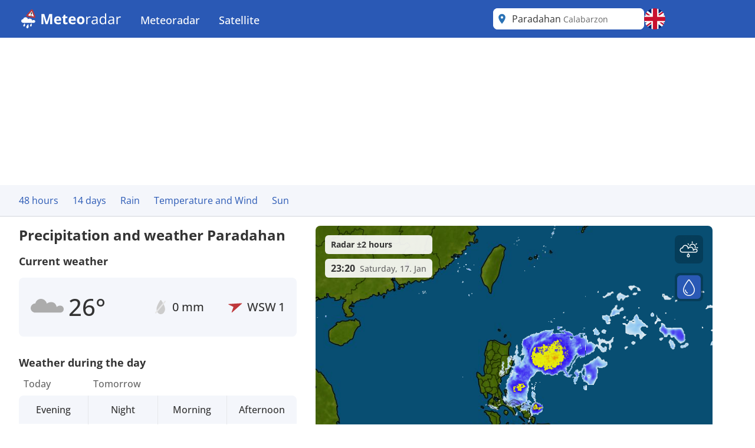

--- FILE ---
content_type: text/html; charset=utf-8
request_url: https://www.meteoradar.co.uk/en-gb/city/1702151
body_size: 24371
content:



<!DOCTYPE html>
<html lang="en-GB">
<head>
    <meta charset="utf-8" />
    <meta name="viewport" content="width=device-width, initial-scale=1.0" />
    <script>
        siteAccountUrl = "https://account.infoplaza.com/";
        siteBillingUrl = "https://billing.infoplaza.com/";
        siteKVStoreUrl = "https://user-kv-worker.infoplaza.workers.dev/";
        siteAdSite = "Meteoradar_UK";
        siteIsPremiumClaim = "tmc_add_free";
    </script>
    <script src="/js/site-head-google.min.js?v=OqWCvVHYDWAMDDlfdDH0BZDoZa4Txb4Ruc7X2IxpRlc"></script>

    <!-- adscripts -->
    <script>
        siteLanguage = "en";
        siteCulture = "en-GB";
    </script>

    <link rel="stylesheet" href="/css/site.min.css?v=TyVsyPmEU754wwYTlc7xE7jVA1c3KKXHIzRxA0QKNV0" />

    <link rel="icon" type="image/png" href="https://assets.infoplaza.io/internationalsite/assets/logos/v0/rainLogo.svg">

    
    <title>Weather Paradahan - Multi-day weather forecast Paradahan | Meteoradar</title>
        <meta name="description" content="View the current rain and weather forecast from Paradahan in high resolution on the rain radar at Meteoradar. " />

            <meta name="robots" content="index, follow" />
            <link rel="canonical" href="https://www.meteoradar.co.uk/en-gb/city/1702151" />
                <link rel="alternate" hreflang="de-DE" href="https://www.niederschlagsradar.de/de-de/city/1702151" />
                <link rel="alternate" hreflang="el-GR" href="https://www.meteox.com/el-gr/city/1702151" />
                <link rel="alternate" hreflang="en-GB" href="https://www.meteoradar.co.uk/en-gb/city/1702151" />
                <link rel="alternate" hreflang="x-default" href="https://www.meteoradar.co.uk/en-gb/city/1702151" />
                <link rel="alternate" hreflang="es-ES" href="https://www.meteox.com/es-es/city/1702151" />
                <link rel="alternate" hreflang="fr-BE" href="https://www.meteox.com/fr-be/city/1702151" />
                <link rel="alternate" hreflang="fr-FR" href="https://www.meteox.com/fr-fr/city/1702151" />
                <link rel="alternate" hreflang="hr-HR" href="https://www.meteox.com/hr-hr/city/1702151" />
                <link rel="alternate" hreflang="hu-HU" href="https://www.meteox.com/hu-hu/city/1702151" />
                <link rel="alternate" hreflang="it-IT" href="https://www.meteox.com/it-it/city/1702151" />
                <link rel="alternate" hreflang="nl-BE" href="https://www.weerslag.be/nl-be/city/1702151" />
                <link rel="alternate" hreflang="nl-NL" href="https://www.weerslag.nl/nl-nl/city/1702151" />
                <link rel="alternate" hreflang="pl-PL" href="https://www.meteox.com/pl-pl/city/1702151" />
                <link rel="alternate" hreflang="pt-PT" href="https://www.meteox.com/pt-pt/city/1702151" />
                <link rel="alternate" hreflang="sv-SE" href="https://www.vaderradar.se/sv-se/city/1702151" />
                <link rel="alternate" hreflang="tr-TR" href="https://www.meteox.com/tr-tr/city/1702151" />
    <script>
        var siteAdKeys = {"wtd":26,"wtm":11,"maxtd":29,"mintd":25,"wcd":"zon"};
        var tagCode = "GTM-P2F45B2";
        var sitePageType = "City";
    </script>

    <!-- TopHeadScript -->
<link rel="preload" href="https://securepubads.g.doubleclick.net/tag/js/gpt.js" as="script" />
<link rel="preload" href="https://ads.pubmatic.com/AdServer/js/pwt/160101/17638/pwt.js" as="script">

<script>
  function isMobile() {
    return window.innerWidth < 768;
  }

  function isTablet() {
    return window.innerWidth >= 768 && window.innerWidth <= 1024;
  }

  function isDesktop() {
    return window.innerWidth > 1024;
  }
    gptadslots = [];
    window.siteConsentExcludedPages = ["/subscribe", "/verify-payment", "/redirectpayment/", "/checkout"];
    var currentPage = window.location.pathname;
    var isExcluded = window.siteConsentExcludedPages.some(page => currentPage.includes(page));
    window.dataLayer = window.dataLayer || [];
    window.qq = window.qq || [];
    window.googletag = window.googletag || { cmd: [] };
    window.didomiEventListeners = window.didomiEventListeners || [];
	window.didomiEventListeners.push({
      event: 'notice.clickdisagree',
  		listener: function () {
	        window.location.href = '/' + siteCulture + '/subscribe';
  		}
	});
    window.didomiOnReady = window.didomiOnReady || [];
    window.didomiConfig = {
      sdkPath: 'https://privacy.infoplaza.com/',
      apiPath: 'https://privacy.infoplaza.com/api',
      user: {
        bots: {
          consentRequired: false,
          types: ['crawlers', 'performance'],
        },
      },
      notice: {
        enable: !isExcluded
      },
      preferences: {
        canCloseWhenConsentIsMissing: false
      },
    };
  	window.sitedidomiId = window.location.hostname.includes("niederschlagsradar") ? "TcEpTUaW" : "wwy3fkYw";
</script>

<script src="https://assets.infoplaza.io/site/assets/code/ad-script.umd.1.8.0.js" crossorigin=""></script>
<script type="text/javascript">(function(){function i(e){if(!window.frames[e]){if(document.body&&document.body.firstChild){var t=document.body;var n=document.createElement("iframe");n.style.display="none";n.name=e;n.title=e;t.insertBefore(n,t.firstChild)}else{setTimeout(function(){i(e)},5)}}}function e(n,o,r,f,s){function e(e,t,n,i){if(typeof n!=="function"){return}if(!window[o]){window[o]=[]}var a=false;if(s){a=s(e,i,n)}if(!a){window[o].push({command:e,version:t,callback:n,parameter:i})}}e.stub=true;e.stubVersion=2;function t(i){if(!window[n]||window[n].stub!==true){return}if(!i.data){return}var a=typeof i.data==="string";var e;try{e=a?JSON.parse(i.data):i.data}catch(t){return}if(e[r]){var o=e[r];window[n](o.command,o.version,function(e,t){var n={};n[f]={returnValue:e,success:t,callId:o.callId};if(i.source){i.source.postMessage(a?JSON.stringify(n):n,"*")}},o.parameter)}}if(typeof window[n]!=="function"){window[n]=e;if(window.addEventListener){window.addEventListener("message",t,false)}else{window.attachEvent("onmessage",t)}}}e("__tcfapi","__tcfapiBuffer","__tcfapiCall","__tcfapiReturn");i("__tcfapiLocator")})();</script><script type="text/javascript">(function(){(function(e,r){var t=document.createElement("link");t.rel="preconnect";t.as="script";var n=document.createElement("link");n.rel="dns-prefetch";n.as="script";var i=document.createElement("script");i.id="spcloader";i.type="text/javascript";i["async"]=true;i.charset="utf-8";var o="https://privacy.infoplaza.com/"+e+"/loader.js?target_type=notice&target="+r;if(window.didomiConfig&&window.didomiConfig.user){var a=window.didomiConfig.user;var c=a.country;var d=a.region;if(c){o=o+"&country="+c;if(d){o=o+"&region="+d}}}t.href="https://privacy.infoplaza.com/";n.href="https://privacy.infoplaza.com/";i.src=o;var s=document.getElementsByTagName("script")[0];s.parentNode.insertBefore(t,s);s.parentNode.insertBefore(n,s);s.parentNode.insertBefore(i,s)})("57fe2cce-0830-497c-a618-90af555dae38", window.sitedidomiId)})();</script>


<script>
    // Include this if enableSlotUserRefresh or enableAutoAdRefresh are set to true 
    window.siteViewableSlotList = [];
    window.sitePercentCutOff = 35; // Percent of the ad the needs to be visible
    window.siteAdRefreshLimit = 10; // How many seconds need to pass for the ad 
    window.siteAdsRefreshIsReady = false;

    // Include this if enableAutoAdRefresh is set to true;
    window.siteRefreshableSlotList = [];
    window.slotWasVisible = [];
    window.adRefreshGlobalTimer = 30; // In seconds
    window.adMinimumTimeOnScreen = 5; // In seconds

    adScript({
        gtmId: tagCode,
        websiteName: "sat24.com",
        enableSlotUserRefresh: true,
        enableAutoAdRefresh: true,
        siteAdKeys: window.siteAdKeys,
        pwtId: 17638,
      	enableHeaderBidding: true
    });
</script>    <!-- BannerScripts -->

            <script>
            var ads_siteId = '7571';
            var ads_siteAdName = window.siteAdSite ?? 'infoplaza';
            
                var AdsSizeMapping = {
                    web_xl: {
                        bannerheader: [[728, 90], [970, 1000], [1800, 200], [1800, 1000], [970, 250], [970, 90]],
                        bannerrightmiddle: [[120, 600], [160, 600], 'fluid'],
                        bannerleftmiddle: [[300, 250], [300, 600], 'fluid', [320, 240], [320, 100], [336, 280]],
                        bannercontentmiddle: [[300, 250], [320, 240], [320, 100], [336, 280], 'fluid'],
                    },
                    web_md: {
                        bannerheader: [[728, 90], [970, 1000], [1800, 200], [1800, 1000], [970, 250], [970, 90]],
                        bannerrightmiddle: [[120, 600], [160, 600], 'fluid'],
                        bannerleftmiddle: [[120, 600], [160,600], [300, 250], [300, 600], [320, 100], 'fluid', [320, 240], [336, 280]],
                        bannercontentmiddle: [[728, 90], [468, 60] ,'fluid'],
                    },
                    web_xs: {
                        bannerheader: [[320, 100], [320, 50], [300, 50], [300, 100]],
                        bannercontentmiddle: [[1, 1], [320, 240], 'fluid', [300, 250], [320, 100], [320, 50], [300, 50], [300, 100], [336, 280]],
                        bannersticky: [[320, 50], [300, 50]],
                        bannercontentbottom: [[1, 1], [320, 240], 'fluid', [300, 250], [320, 100], [320, 50], [300, 50], [300, 100], [336, 280]]
                    }
                };
                var screenSize = screenAdSizes();
                var currentScreen = window.sitePageType ?? 'Other'
                function getAdSizes(bannerName, bannerSize) {
                    var lowerCaseName = bannerName.toLowerCase();
                    try {
                        var size = AdsSizeMapping[bannerSize][lowerCaseName];
                        if (size && size.length > 0) {
                            // Check for exceptions
                            if (lowerCaseName === 'bannerrightmiddle') {
                                var width = window.screen.width;
                                if (width > 1540) {
                                    size.push([300, 600]);
                                }
                            }
                            return size;
                        }
                    } catch {
                        return [];
                    }
                    return [];
                }
                function screenAdSizes() {
                    if (isMobile()) {
                        return 'Web_XS'
                    }
                    if (isTablet()) {
                        return 'Web_MD'
                    }
                    return 'Web_XL';
                }
                function slotName(bannerName) {
                    return '/' + ads_siteId + '/' + ads_siteAdName + '/' + screenSize + '/' + currentScreen + '/' + bannerName;
                }
            </script>
            <script>if (isDesktop()) {
googletag.cmd.push(function() {

                const slot = slotName('BannerHeader');
                const sizes = getAdSizes('BannerHeader', 'web_xl');
                const id = 'div-gpt-ad-xl-city-bannerheader';
                googletag.defineSlot(slot, sizes,id).addService(googletag.pubads());
});}
if (isMobile()) {
googletag.cmd.push(function() {

                const slot = slotName('BannerHeader');
                const sizes = getAdSizes('BannerHeader', 'web_xs');
                const id = 'div-gpt-ad-xs-city-bannerheader';
                googletag.defineSlot(slot, sizes,id).addService(googletag.pubads());
});}
if (isMobile()) {
googletag.cmd.push(function() {

                const slot = slotName('BannerContentMiddle');
                const sizes = getAdSizes('BannerContentMiddle', 'web_xs');
                const id = 'div-gpt-ad-xs-city-bannercontentmiddle';
                googletag.defineSlot(slot, sizes,id).addService(googletag.pubads());
});}
if (isDesktop()) {
googletag.cmd.push(function() {

                const slot = slotName('BannerContentMiddle');
                const sizes = getAdSizes('BannerContentMiddle', 'web_xl');
                const id = 'div-gpt-ad-xl-city-bannercontentmiddle';
                googletag.defineSlot(slot, sizes,id).addService(googletag.pubads());
});}
if (isDesktop()) {
googletag.cmd.push(function() {

                const slot = slotName('BannerLeftMiddle');
                const sizes = getAdSizes('BannerLeftMiddle', 'web_xl');
                const id = 'div-gpt-ad-xl-city-bannerleftmiddle';
                googletag.defineSlot(slot, sizes,id).addService(googletag.pubads());
});}
if (isMobile()) {
googletag.cmd.push(function() {

                const slot = slotName('BannerContentBottom');
                const sizes = getAdSizes('BannerContentBottom', 'web_xs');
                const id = 'div-gpt-ad-xs-city-bannercontentbottom';
                googletag.defineSlot(slot, sizes,id).addService(googletag.pubads());
});}
if (isDesktop()) {
googletag.cmd.push(function() {

                const slot = slotName('BannerRightMiddle');
                const sizes = getAdSizes('BannerRightMiddle', 'web_xl');
                const id = 'div-gpt-ad-xl-city-bannerrightmiddle';
                googletag.defineSlot(slot, sizes,id).addService(googletag.pubads());
});}
if (isMobile()) {
googletag.cmd.push(function() {

                const slot = slotName('BannerSticky');
                const sizes = getAdSizes('BannerSticky', 'web_xs');
                const id = 'div-gpt-ad-xs-city-bannersticky';
                googletag.defineSlot(slot, sizes,id).addService(googletag.pubads());
});}
</script>    <!-- BottomHeadScripts -->
<script></script>
    <style>.cms-block-container .wrapper_content,.cms-block-container .row{display:grid;grid-template-columns:repeat(12,minmax(0,1fr));grid-column:span 12/span 12}.cms-block-container .col{display:grid;grid-template-columns:repeat(12,minmax(0,1fr));height:max-content}.cms-block-container .snippet{grid-column:span 12/span 12}.cms-block-container .wrapper,.cms-block-container .wrapper_content{margin-left:auto;margin-right:auto;max-width:1200px}.cms-block-container .wrapper_content{padding-left:.5rem;padding-right:.5rem}.cms-block-container .col1{grid-column:span 1/span 1}.cms-block-container .col2{grid-column:span 2/span 2}.cms-block-container .col3{grid-column:span 3/span 3}.cms-block-container .col4{grid-column:span 4/span 4}.cms-block-container .col5{grid-column:span 5/span 5}.cms-block-container .col6{grid-column:span 6/span 6}.cms-block-container .col7{grid-column:span 7/span 7}.cms-block-container .col8{grid-column:span 8/span 8}.cms-block-container .col9{grid-column:span 9/span 9}.cms-block-container .col10{grid-column:span 10/span 10}.cms-block-container .col11{grid-column:span 11/span 11}.cms-block-container .col12{grid-column:span 12/span 12}.cms-block-container .right{float:right}.cms-block-container .left{float:left}.cms-block-container .hide{display:none}.cms-block-container .show{display:block}@media screen and (max-width:768px){.cms-block-container .hide-small{display:none}.cms-block-container .hide-mobile{display:none}}@media screen and (min-width:769px) and (max-width:1024px){.cms-block-container .wrapper_content{padding:1rem 0}.cms-block-container .hide-medium,.cms-block-container .hide-tablet{display:none}.cms-block-container .col1-medium{grid-column:span 1/span 1}.cms-block-container .col2-medium{grid-column:span 2/span 2}.cms-block-container .col3-medium{grid-column:span 3/span 3}.cms-block-container .col4-medium{grid-column:span 4/span 4}.cms-block-container .col5-medium{grid-column:span 5/span 5}.cms-block-container .col6-medium{grid-column:span 6/span 6}.cms-block-container .col7-medium{grid-column:span 7/span 7}.cms-block-container .col8-medium{grid-column:span 8/span 8}.cms-block-container .col9-medium{grid-column:span 9/span 9}.cms-block-container .col10-medium{grid-column:span 10/span 10}.cms-block-container .col11-medium{grid-column:span 11/span 11}.cms-block-container .col12-medium{grid-column:span 12/span 12}}@media screen and (min-width:1024px){.cms-block-container .wrapper_content{padding:0}.cms-block-container .hide-large,.cms-block-container .hide-desktop{display:none}.cms-block-container .col1-large{grid-column:span 1/span 1}.cms-block-container .col2-large{grid-column:span 2/span 2}.cms-block-container .col3-large{grid-column:span 3/span 3}.cms-block-container .col4-large{grid-column:span 4/span 4}.cms-block-container .col5-large{grid-column:span 5/span 5}.cms-block-container .col6-large{grid-column:span 6/span 6}.cms-block-container .col7-large{grid-column:span 7/span 7}.cms-block-container .col8-large{grid-column:span 8/span 8}.cms-block-container .col9-large{grid-column:span 9/span 9}.cms-block-container .col10-large{grid-column:span 10/span 10}.cms-block-container .col11-large{grid-column:span 11/span 11}.cms-block-container .col12-large{grid-column:span 12/span 12}}</style>
<meta name="x-cert-key" content="LIQxCcBcFMDsAIBq1wAtoFcA2Q=="></meta>

</head>
<body class="text-text-main">
    


<div class="cms-grid">
    <div class="cms-block-container">
<div class="block-group" style="background-color: #FFFFFF;" id="blockgroup-1304">
<div class="block col col12" id="block-10835">
<div class="snippet" data-component="SnippetBrandedHeader">



<header class="hidden lg:block text-white bg-main h-16 w-full py-3.5">
    <div class="max-w-site site-margin flex justify-between h-full">
        <div class="relative flex-shrink">
            <a href="/en-gb" class="w-auto h-9">
                <img class="h-full" src="https://assets.infoplaza.io/internationalsite/assets/logos/v0/meteoradarLogo.svg" alt="logo">
            </a>
        </div>
        <div class="flex-1 px-4 -my-3.5">
            <div class="w-full flex justify-between items-stretch h-full">
    <div class="flex">
            <ul class="relative group cursor-pointer font-medium h-full">
                <li class="text-white hover:bg-secondary group overflow-hidden h-full">
                                <a class="text-lg whitespace-nowrap py-5 px-4 block group-hover:text-white h-full" target="_self" href="/en-gb">
                                    Meteoradar
                                </a>

                        <div class="hidden absolute bg-main drop-shadow-lg z-[2000] left-0 min-w-full top-16 group-hover:flex rounded-b-lg overflow-hidden">
                            <ul class="min-w-[150px] w-full">
                                            <li class="">
                                                <a class="whitespace-nowrap block py-2.5 px-4 hover:bg-secondary hover:text-white" target="_self" href="/en-gb/continent/eu">
                                                    Europe radar
                                                </a>
                                            </li>
                                            <li class="">
                                                <a class="whitespace-nowrap block py-2.5 px-4 hover:bg-secondary hover:text-white" target="_self" href="/en-gb/region/8000119">
                                                    Alps radar
                                                </a>
                                            </li>
                                            <li class="">
                                                <a class="whitespace-nowrap block py-2.5 px-4 hover:bg-secondary hover:text-white" target="_self" href="/en-gb/country/be">
                                                    Belgium radar
                                                </a>
                                            </li>
                                            <li class="">
                                                <a class="whitespace-nowrap block py-2.5 px-4 hover:bg-secondary hover:text-white" target="_self" href="/en-gb/country/de">
                                                    Germany radar
                                                </a>
                                            </li>
                                            <li class="">
                                                <a class="whitespace-nowrap block py-2.5 px-4 hover:bg-secondary hover:text-white" target="_self" href="/en-gb/country/fr">
                                                    France radar
                                                </a>
                                            </li>
                                            <li class="">
                                                <a class="whitespace-nowrap block py-2.5 px-4 hover:bg-secondary hover:text-white" target="_self" href="/en-gb/country/gr">
                                                    Greece radar
                                                </a>
                                            </li>
                                            <li class="">
                                                <a class="whitespace-nowrap block py-2.5 px-4 hover:bg-secondary hover:text-white" target="_self" href="/en-gb/country/it">
                                                    Italy radar
                                                </a>
                                            </li>
                                            <li class="">
                                                <a class="whitespace-nowrap block py-2.5 px-4 hover:bg-secondary hover:text-white" target="_self" href="/en-gb/country/nl">
                                                    Netherlands radar
                                                </a>
                                            </li>
                                            <li class="">
                                                <a class="whitespace-nowrap block py-2.5 px-4 hover:bg-secondary hover:text-white" target="_self" href="/en-gb/country/pl">
                                                    Poland radar
                                                </a>
                                            </li>
                                            <li class="">
                                                <a class="whitespace-nowrap block py-2.5 px-4 hover:bg-secondary hover:text-white" target="_self" href="/en-gb/country/pt">
                                                    Portugal radar
                                                </a>
                                            </li>
                                            <li class="">
                                                <a class="whitespace-nowrap block py-2.5 px-4 hover:bg-secondary hover:text-white" target="_self" href="/en-gb/country/se">
                                                    Scandinavia radar
                                                </a>
                                            </li>
                                            <li class="">
                                                <a class="whitespace-nowrap block py-2.5 px-4 hover:bg-secondary hover:text-white" target="_self" href="/en-gb/country/es">
                                                    Spain radar
                                                </a>
                                            </li>
                                            <li class="">
                                                <a class="whitespace-nowrap block py-2.5 px-4 hover:bg-secondary hover:text-white" target="_self" href="/en-gb/country/tr">
                                                    Turkey radar
                                                </a>
                                            </li>
                                            <li class="">
                                                <a class="whitespace-nowrap block py-2.5 px-4 hover:bg-secondary hover:text-white" target="_self" href="/en-gb/country/gb">
                                                    UK and Ireland radar
                                                </a>
                                            </li>
                                            <li class="">
                                                <a class="whitespace-nowrap block py-2.5 px-4 hover:bg-secondary hover:text-white" target="_self" href="/en-gb/continent/af">
                                                    Africa radar
                                                </a>
                                            </li>
                                            <li class="">
                                                <a class="whitespace-nowrap block py-2.5 px-4 hover:bg-secondary hover:text-white" target="_self" href="/en-gb/continent/na">
                                                    North America radar
                                                </a>
                                            </li>
                            </ul>
                        </div>
                </li>
            </ul>
            <ul class="relative group cursor-pointer font-medium h-full">
                <li class="text-white hover:bg-secondary group overflow-hidden h-full">
                                <a class="text-lg whitespace-nowrap py-5 px-4 block group-hover:text-white h-full" target="_self" href="https://www.sat24.com/en-gb">
                                    Satellite
                                </a>

                        <div class="hidden absolute bg-main drop-shadow-lg z-[2000] left-0 min-w-full top-16 group-hover:flex rounded-b-lg overflow-hidden">
                            <ul class="min-w-[150px] w-full">
                                            <li class="">
                                                <a class="whitespace-nowrap block py-2.5 px-4 hover:bg-secondary hover:text-white" target="_self" href="https://www.sat24.com/en-gb/continent/eu">
                                                    Europe satellite
                                                </a>
                                            </li>
                                            <li class="">
                                                <a class="whitespace-nowrap block py-2.5 px-4 hover:bg-secondary hover:text-white" target="_self" href="https://www.sat24.com/en-gb/country/be">
                                                    Belgium satellite 
                                                </a>
                                            </li>
                                            <li class="">
                                                <a class="whitespace-nowrap block py-2.5 px-4 hover:bg-secondary hover:text-white" target="_self" href="https://www.sat24.com/en-gb/country/fr">
                                                    France satellite
                                                </a>
                                            </li>
                                            <li class="">
                                                <a class="whitespace-nowrap block py-2.5 px-4 hover:bg-secondary hover:text-white" target="_self" href="https://www.sat24.com/en-gb/country/de">
                                                    Germany satellite
                                                </a>
                                            </li>
                                            <li class="">
                                                <a class="whitespace-nowrap block py-2.5 px-4 hover:bg-secondary hover:text-white" target="_self" href="https://www.sat24.com/en-gb/country/gr">
                                                    Greece satellite
                                                </a>
                                            </li>
                                            <li class="">
                                                <a class="whitespace-nowrap block py-2.5 px-4 hover:bg-secondary hover:text-white" target="_self" href="https://www.sat24.com/en-gb/country/it">
                                                    Italy satellite
                                                </a>
                                            </li>
                                            <li class="">
                                                <a class="whitespace-nowrap block py-2.5 px-4 hover:bg-secondary hover:text-white" target="_self" href="https://www.sat24.com/en-gb/country/nl">
                                                    Netherlands satellite 
                                                </a>
                                            </li>
                                            <li class="">
                                                <a class="whitespace-nowrap block py-2.5 px-4 hover:bg-secondary hover:text-white" target="_self" href="https://www.sat24.com/en-gb/country/pl">
                                                    Poland satellite
                                                </a>
                                            </li>
                                            <li class="">
                                                <a class="whitespace-nowrap block py-2.5 px-4 hover:bg-secondary hover:text-white" target="_self" href="https://www.sat24.com/en-gb/country/pt">
                                                    Portugal satellite
                                                </a>
                                            </li>
                                            <li class="">
                                                <a class="whitespace-nowrap block py-2.5 px-4 hover:bg-secondary hover:text-white" target="_self" href="https://www.sat24.com/en-gb/country/se">
                                                    Scandinavia satellite
                                                </a>
                                            </li>
                                            <li class="">
                                                <a class="whitespace-nowrap block py-2.5 px-4 hover:bg-secondary hover:text-white" target="_self" href="https://www.sat24.com/en-gb/country/es">
                                                    Spain satellite
                                                </a>
                                            </li>
                                            <li class="">
                                                <a class="whitespace-nowrap block py-2.5 px-4 hover:bg-secondary hover:text-white" target="_self" href="https://www.sat24.com/en-gb/country/tr">
                                                    Turkey satellite
                                                </a>
                                            </li>
                                            <li class="">
                                                <a class="whitespace-nowrap block py-2.5 px-4 hover:bg-secondary hover:text-white" target="_self" href="https://www.sat24.com/en-gb/country/gb">
                                                    UK & Ireland satellite
                                                </a>
                                            </li>
                            </ul>
                        </div>
                </li>
            </ul>
    </div>
</div>
        </div>
        <div class="flex gap-3">
            <div class="w-64">
                

<div class="Search text-text-main w-full h-8 lg:h-full relative rounded-lg" data-component="search">
    <div class="w-full h-full relative z-[2000]">
        <div class="relative z-20 h-full bg-white flex flex-row pl-10 pr-8 md:pl-8 rounded-lg items-center">
                <div class="js-placeholder text-text-main bg-white w-full h-full pl-10 pr-8 md:pl-8 left-0 rounded-lg absolute flex pointer-events-none">
                    <p class="self-center truncate">Paradahan&nbsp;<span class="text-sm text-text-secondary">Calabarzon</span></p>
                </div>
                <div class="js-favorite-button right-2 absolute flex cursor-pointer hidden hover:scale-110">
                    <img class="js-favorite-star max-w-none" src="https://assets.infoplaza.io/internationalsite/assets/icons/general/star.svg" alt="star" width="24" height="24">
                </div>
            <input type="text" placeholder="Search for a location" class="js-input w-full h-full grow focus:outline-none text-base" />
            <img src="https://assets.infoplaza.io/internationalsite/assets/icons/general/location.svg" width="30" height="30" class="hidden md:inline pointer-events-none absolute left-0" />
            <img src="https://assets.infoplaza.io/internationalsite/assets/logos/v0/rainTransparentLogo.svg" width="24" height="24" class="inline md:hidden pointer-events-none absolute left-1" />
            <button class="js-empty-search hidden pl-2 hover:opacity-50" title="Clear search" aria-label="Clear search"><img class="" src="https://assets.infoplaza.io/internationalsite/assets/icons/general/cross.svg" width="22" height="22" /></button>
        </div>
        <div class="js-dropdown hidden absolute w-full min-w-[300px] md:w-[400px] top-10 left-0 z-[-1]">
            <div class="bg-white max-h-[calc(100vh_-_140px)] overflow-scroll md:overflow-auto md:max-h-none shadow-search rounded-lg py-2 px-5">
                <div class="js-non-search-items">
                    <div class="text-main hover:text-selected">
                        <button class="js-user-location py-2.5"><img src="https://assets.infoplaza.io/internationalsite/assets/icons/general/gps.svg" width="24" height="24" class="mr-2 inline" />Get my location</button>
                        <p class="js-user-location-message py-2.5 hidden text-text-main hover:text-text-main">...Fetching location</p>
                        <p class="js-user-error-message py-2.5 hidden text-text-main hover:text-text-main">
                            You have denied location access. Fix this in your browser and reload the page.
                        </p>
                        <p class="js-user-current-location py-2.5 hidden"></p>
                    </div>
                    <div class="border-t border-[#ccc] js-favorites hidden">
                        <p class="pt-4 w-full relative text-text-main font-semibold">Favorites</p>
                        <ul class="js-favorites-results"></ul>
                    </div>
                    <div class="border-t border-[#ccc] js-last-visited hidden">
                        <p class="pt-4 w-full relative text-text-main font-semibold">Last visited locations<span class="absolute bottom-px right-1.5 hover:opacity-50 cursor-pointer"><img class="js-remove-last-visited" src="https://assets.infoplaza.io/internationalsite/assets/icons/general/cross.svg" width="20" height="20" /></span></p>
                        <ul class="js-last-visited-results"></ul>
                    </div>
                </div>
                <div>
                    <ul data-no-results="No results" class="js-results"></ul>
                </div>
            </div>
        </div>
    </div>
</div>
<div class="hidden text-md last:border-b-0 hover:text-main top-3 right-1"></div>
            </div>
            


<div id="LanguageSelector" class="js-languageselector md:relative h-full text-white">

    <div class="flex relative md:w-[36px] h-full js-languageselector-button sm:max-lg:mr-4">
        <img alt="language flag" class="rounded-full h-full aspect-square w-auto cursor-pointer object-cover hover:brightness-90" style="image-rendering: -webkit-optimize-contrast" src="https://assets.infoplaza.io/internationalsite/assets/flags/countryFlags/gb.png">
        <span class="ml-4 relative top-1 inline-block md:hidden">English</span>
    </div>

    <div class="js-languageselector-dropdown hidden bg-main text-white w-screen h-max absolute top-[48px] p-2 z-[1001]  max-md:pt-0  max-md:overflow-y-scroll max-md:max-h-[calc(100vh_-_100px)] max-xl:right-0  xl:-left-[9px] md:top-[54px] md:shadow-search md:w-max md:rounded-lg">
        <ul>
                <li class="py-1 cursor-pointer hover:bg-[rgba(0,0,0,0.1)] rounded-md">
                    <a href="https://www.niederschlagsradar.de/de-de/city/1702151" data-culture="de-DE" class="js-language-selector-language block flex gap-4 px-1 pr-3">
                        <div class="rounded-full w-[30px] h-[30px] bg-center bg-cover bg-no-repeat relative" style="background-image: url(https://assets.infoplaza.io/internationalsite/assets/flags/countryFlags/de.png)">
                        </div>
                        <span class="pt-[3px] capitalize">Deutsch</span>
                    </a>
                </li>
                <li class="py-1 cursor-pointer hover:bg-[rgba(0,0,0,0.1)] rounded-md">
                    <a href="https://www.meteox.com/el-gr/city/1702151" data-culture="el-GR" class="js-language-selector-language block flex gap-4 px-1 pr-3">
                        <div class="rounded-full w-[30px] h-[30px] bg-center bg-cover bg-no-repeat relative" style="background-image: url(https://assets.infoplaza.io/internationalsite/assets/flags/countryFlags/gr.png)">
                        </div>
                        <span class="pt-[3px] capitalize">&#x395;&#x3BB;&#x3BB;&#x3B7;&#x3BD;&#x3B9;&#x3BA;&#x3AC;</span>
                    </a>
                </li>
                <li class="py-1 cursor-pointer hover:bg-[rgba(0,0,0,0.1)] rounded-md">
                    <a href="https://www.meteoradar.co.uk/en-gb/city/1702151" data-culture="en-GB" class="js-language-selector-language block flex gap-4 px-1 pr-3">
                        <div class="rounded-full w-[30px] h-[30px] bg-center bg-cover bg-no-repeat relative" style="background-image: url(https://assets.infoplaza.io/internationalsite/assets/flags/countryFlags/gb.png)">
                        </div>
                        <span class="pt-[3px] capitalize">English</span>
                    </a>
                </li>
                <li class="py-1 cursor-pointer hover:bg-[rgba(0,0,0,0.1)] rounded-md">
                    <a href="https://www.meteox.com/es-es/city/1702151" data-culture="es-ES" class="js-language-selector-language block flex gap-4 px-1 pr-3">
                        <div class="rounded-full w-[30px] h-[30px] bg-center bg-cover bg-no-repeat relative" style="background-image: url(https://assets.infoplaza.io/internationalsite/assets/flags/countryFlags/es.png)">
                        </div>
                        <span class="pt-[3px] capitalize">espa&#xF1;ol</span>
                    </a>
                </li>
                <li class="py-1 cursor-pointer hover:bg-[rgba(0,0,0,0.1)] rounded-md">
                    <a href="https://www.meteox.com/fr-be/city/1702151" data-culture="fr-BE" class="js-language-selector-language block flex gap-4 px-1 pr-3">
                        <div class="rounded-full w-[30px] h-[30px] bg-center bg-cover bg-no-repeat relative" style="background-image: url(https://assets.infoplaza.io/internationalsite/assets/flags/countryFlags/be.png)">
                                <span class="absolute -right-1 -bottom-1 font-bold text-sm drop-shadow-text">FR</span>
                        </div>
                        <span class="pt-[3px] capitalize">fran&#xE7;ais</span>
                    </a>
                </li>
                <li class="py-1 cursor-pointer hover:bg-[rgba(0,0,0,0.1)] rounded-md">
                    <a href="https://www.meteox.com/fr-fr/city/1702151" data-culture="fr-FR" class="js-language-selector-language block flex gap-4 px-1 pr-3">
                        <div class="rounded-full w-[30px] h-[30px] bg-center bg-cover bg-no-repeat relative" style="background-image: url(https://assets.infoplaza.io/internationalsite/assets/flags/countryFlags/fr.png)">
                        </div>
                        <span class="pt-[3px] capitalize">fran&#xE7;ais</span>
                    </a>
                </li>
                <li class="py-1 cursor-pointer hover:bg-[rgba(0,0,0,0.1)] rounded-md">
                    <a href="https://www.meteox.com/hr-hr/city/1702151" data-culture="hr-HR" class="js-language-selector-language block flex gap-4 px-1 pr-3">
                        <div class="rounded-full w-[30px] h-[30px] bg-center bg-cover bg-no-repeat relative" style="background-image: url(https://assets.infoplaza.io/internationalsite/assets/flags/countryFlags/hr.png)">
                        </div>
                        <span class="pt-[3px] capitalize">hrvatski</span>
                    </a>
                </li>
                <li class="py-1 cursor-pointer hover:bg-[rgba(0,0,0,0.1)] rounded-md">
                    <a href="https://www.meteox.com/hu-hu/city/1702151" data-culture="hu-HU" class="js-language-selector-language block flex gap-4 px-1 pr-3">
                        <div class="rounded-full w-[30px] h-[30px] bg-center bg-cover bg-no-repeat relative" style="background-image: url(https://assets.infoplaza.io/internationalsite/assets/flags/countryFlags/hu.png)">
                        </div>
                        <span class="pt-[3px] capitalize">magyar</span>
                    </a>
                </li>
                <li class="py-1 cursor-pointer hover:bg-[rgba(0,0,0,0.1)] rounded-md">
                    <a href="https://www.meteox.com/it-it/city/1702151" data-culture="it-IT" class="js-language-selector-language block flex gap-4 px-1 pr-3">
                        <div class="rounded-full w-[30px] h-[30px] bg-center bg-cover bg-no-repeat relative" style="background-image: url(https://assets.infoplaza.io/internationalsite/assets/flags/countryFlags/it.png)">
                        </div>
                        <span class="pt-[3px] capitalize">italiano</span>
                    </a>
                </li>
                <li class="py-1 cursor-pointer hover:bg-[rgba(0,0,0,0.1)] rounded-md">
                    <a href="https://www.weerslag.be/nl-be/city/1702151" data-culture="nl-BE" class="js-language-selector-language block flex gap-4 px-1 pr-3">
                        <div class="rounded-full w-[30px] h-[30px] bg-center bg-cover bg-no-repeat relative" style="background-image: url(https://assets.infoplaza.io/internationalsite/assets/flags/countryFlags/be.png)">
                                <span class="absolute -right-1 -bottom-1 font-bold text-sm drop-shadow-text">NL</span>
                        </div>
                        <span class="pt-[3px] capitalize">Nederlands</span>
                    </a>
                </li>
                <li class="py-1 cursor-pointer hover:bg-[rgba(0,0,0,0.1)] rounded-md">
                    <a href="https://www.weerslag.nl/nl-nl/city/1702151" data-culture="nl-NL" class="js-language-selector-language block flex gap-4 px-1 pr-3">
                        <div class="rounded-full w-[30px] h-[30px] bg-center bg-cover bg-no-repeat relative" style="background-image: url(https://assets.infoplaza.io/internationalsite/assets/flags/countryFlags/nl.png)">
                        </div>
                        <span class="pt-[3px] capitalize">Nederlands</span>
                    </a>
                </li>
                <li class="py-1 cursor-pointer hover:bg-[rgba(0,0,0,0.1)] rounded-md">
                    <a href="https://www.meteox.com/pl-pl/city/1702151" data-culture="pl-PL" class="js-language-selector-language block flex gap-4 px-1 pr-3">
                        <div class="rounded-full w-[30px] h-[30px] bg-center bg-cover bg-no-repeat relative" style="background-image: url(https://assets.infoplaza.io/internationalsite/assets/flags/countryFlags/pl.png)">
                        </div>
                        <span class="pt-[3px] capitalize">polski</span>
                    </a>
                </li>
                <li class="py-1 cursor-pointer hover:bg-[rgba(0,0,0,0.1)] rounded-md">
                    <a href="https://www.meteox.com/pt-pt/city/1702151" data-culture="pt-PT" class="js-language-selector-language block flex gap-4 px-1 pr-3">
                        <div class="rounded-full w-[30px] h-[30px] bg-center bg-cover bg-no-repeat relative" style="background-image: url(https://assets.infoplaza.io/internationalsite/assets/flags/countryFlags/pt.png)">
                        </div>
                        <span class="pt-[3px] capitalize">portugu&#xEA;s</span>
                    </a>
                </li>
                <li class="py-1 cursor-pointer hover:bg-[rgba(0,0,0,0.1)] rounded-md">
                    <a href="https://www.vaderradar.se/sv-se/city/1702151" data-culture="sv-SE" class="js-language-selector-language block flex gap-4 px-1 pr-3">
                        <div class="rounded-full w-[30px] h-[30px] bg-center bg-cover bg-no-repeat relative" style="background-image: url(https://assets.infoplaza.io/internationalsite/assets/flags/countryFlags/se.png)">
                        </div>
                        <span class="pt-[3px] capitalize">svenska</span>
                    </a>
                </li>
                <li class="py-1 cursor-pointer hover:bg-[rgba(0,0,0,0.1)] rounded-md">
                    <a href="https://www.meteox.com/tr-tr/city/1702151" data-culture="tr-TR" class="js-language-selector-language block flex gap-4 px-1 pr-3">
                        <div class="rounded-full w-[30px] h-[30px] bg-center bg-cover bg-no-repeat relative" style="background-image: url(https://assets.infoplaza.io/internationalsite/assets/flags/countryFlags/tr.png)">
                        </div>
                        <span class="pt-[3px] capitalize">T&#xFC;rk&#xE7;e</span>
                    </a>
                </li>
        </ul>
    </div>
</div>
            


<div id="AccountButton" class="js-accountbutton md:relative h-full min-w-[32px] md:min-w-[80px] [&.loggin]:md:min-w-[36px]">
    <div class="relative h-full">
        <button class="js-accountbutton-button relative w-8 md:w-auto [&.loggin]:md:w-9 hidden [&.loaded]:block h-full rounded-full cursor-pointer bg-main md:hover:brightness-90 bg-cover bg-center" aria-label="Login">
            <div class="flex">
                <div class="inline-block rounded-full hover:brightness-90">
                    <img src="https://assets.infoplaza.io/internationalsite/assets/icons/general/user.svg" width="36" height="36" />
                </div>
                <div class="hidden md:inline-block h-full leading-[36px]">
                    <p>Login</p>
                </div>
            </div>
        </button>
        <div class="js-loading hidden rounded-full h-full w-8 md:w-9 animate-pulse bg-secondary">
        </div>
        <div class="js-user-settings hidden absolute z-[9999] bg-main text-white min-w-fit top-[48px] md:top-[54px] right-0 shadow-md rounded-lg">
            <ul class="py-1 px-2">
                <li class="px-2 py-1 whitespace-nowrap cursor-pointer hover:hover:bg-[rgba(0,0,0,0.1)] rounded-md">
                    <a class="w-full" href="https://account.infoplaza.com/" target="_blank" rel="noreferrer">My profile</a>
                </li>
                <li class="js-not-premium px-2 py-1 whitespace-nowrap cursor-pointer hover:hover:bg-[rgba(0,0,0,0.1)] rounded-md">
                    <a class="w-full text-white" href="/en-gb/checkout" rel="nofollow">Remove advertising</a>
                </li>
                <li class="px-2 py-1 js-logout cursor-pointer hover:hover:bg-[rgba(0,0,0,0.1)] rounded-md">Logout</li>
            </ul>
        </div>
    </div>
</div>
<div class="hidden -right-2.5 -bottom-1.5 p-[2px] pointer-events-none flex items-center justify-center absolute -right-2.5 -bottom-1.5 p-[2px]"></div>
        </div>
    </div>
    <div class="hidden bg-rain-main bg-sat-main bg-weather-main"></div>
</header>

        <script>
            siteCurrentLocation = {"location_id":1702151,"geoname_id":1694803,"tracking_id":"l1694803-paradahan","name":"Paradahan","country_id":170,"region_id":null,"country_name":"Philippines","country_code":"PH","continent_id":8,"continent_name":"Asia","latitude":14.32123,"longitude":120.86059,"admin_name":"Calabarzon","timezone":"Asia/Manila","language":"","zoom":null,"score":0.01197,"wintersport":false,"type":"","index":true};
            siteCurrentLocation.type = "location";
            siteCurrentArea = siteCurrentLocation;
        </script>



    <div class="h-12 w-full lg:hidden"></div>
<header class="fixed top-0 left-0 w-full z-[9999] lg:hidden">
    <div class="max-w-site mx-auto bg-main">
        <div class="h-12">
            <div class="w-full h-full flex justify-between px-2">
                <div class="relative h-full flex justify-center items-center flex-grow pr-2">
                    

<div class="Search text-text-main w-full h-8 lg:h-full relative rounded-lg" data-component="search">
    <div class="w-full h-full relative z-[2000]">
        <div class="relative z-20 h-full bg-white flex flex-row pl-10 pr-8 md:pl-8 rounded-lg items-center">
                <div class="js-placeholder text-text-main bg-white w-full h-full pl-10 pr-8 md:pl-8 left-0 rounded-lg absolute flex pointer-events-none">
                    <p class="self-center truncate">Paradahan&nbsp;<span class="text-sm text-text-secondary"></span></p>
                </div>
                <div class="js-favorite-button right-2 absolute flex cursor-pointer hidden hover:scale-110">
                    <img class="js-favorite-star max-w-none" src="https://assets.infoplaza.io/internationalsite/assets/icons/general/star.svg" alt="star" width="24" height="24">
                </div>
            <input type="text" placeholder="Search for a location" class="js-input w-full h-full grow focus:outline-none text-base" />
            <img src="https://assets.infoplaza.io/internationalsite/assets/icons/general/location.svg" width="30" height="30" class="hidden md:inline pointer-events-none absolute left-0" />
            <img src="https://assets.infoplaza.io/internationalsite/assets/logos/v0/rainTransparentLogo.svg" width="24" height="24" class="inline md:hidden pointer-events-none absolute left-1" />
            <button class="js-empty-search hidden pl-2 hover:opacity-50" title="Clear search" aria-label="Clear search"><img class="" src="https://assets.infoplaza.io/internationalsite/assets/icons/general/cross.svg" width="22" height="22" /></button>
        </div>
        <div class="js-dropdown hidden absolute w-full min-w-[300px] md:w-[400px] top-10 left-0 z-[-1]">
            <div class="bg-white max-h-[calc(100vh_-_140px)] overflow-scroll md:overflow-auto md:max-h-none shadow-search rounded-lg py-2 px-5">
                <div class="js-non-search-items">
                    <div class="text-main hover:text-selected">
                        <button class="js-user-location py-2.5"><img src="https://assets.infoplaza.io/internationalsite/assets/icons/general/gps.svg" width="24" height="24" class="mr-2 inline" />Get my location</button>
                        <p class="js-user-location-message py-2.5 hidden text-text-main hover:text-text-main">...Fetching location</p>
                        <p class="js-user-error-message py-2.5 hidden text-text-main hover:text-text-main">
                            You have denied location access. Fix this in your browser and reload the page.
                        </p>
                        <p class="js-user-current-location py-2.5 hidden"></p>
                    </div>
                    <div class="border-t border-[#ccc] js-favorites hidden">
                        <p class="pt-4 w-full relative text-text-main font-semibold">Favorites</p>
                        <ul class="js-favorites-results"></ul>
                    </div>
                    <div class="border-t border-[#ccc] js-last-visited hidden">
                        <p class="pt-4 w-full relative text-text-main font-semibold">Last visited locations<span class="absolute bottom-px right-1.5 hover:opacity-50 cursor-pointer"><img class="js-remove-last-visited" src="https://assets.infoplaza.io/internationalsite/assets/icons/general/cross.svg" width="20" height="20" /></span></p>
                        <ul class="js-last-visited-results"></ul>
                    </div>
                </div>
                <div>
                    <ul data-no-results="No results" class="js-results"></ul>
                </div>
            </div>
        </div>
    </div>
</div>
<div class="hidden text-md last:border-b-0 hover:text-main top-3 right-1"></div>
                </div>
                <div class="flex">
                    <div class="h-full relative py-2 px-2">
                        


<div id="AccountButton" class="js-accountbutton md:relative h-full min-w-[32px] md:min-w-[80px] [&.loggin]:md:min-w-[36px]">
    <div class="relative h-full">
        <button class="js-accountbutton-button relative w-8 md:w-auto [&.loggin]:md:w-9 hidden [&.loaded]:block h-full rounded-full cursor-pointer bg-main md:hover:brightness-90 bg-cover bg-center" aria-label="Login">
            <div class="flex">
                <div class="inline-block rounded-full hover:brightness-90">
                    <img src="https://assets.infoplaza.io/internationalsite/assets/icons/general/user.svg" width="36" height="36" />
                </div>
                <div class="hidden md:inline-block h-full leading-[36px]">
                    <p>Login</p>
                </div>
            </div>
        </button>
        <div class="js-loading hidden rounded-full h-full w-8 md:w-9 animate-pulse bg-secondary">
        </div>
        <div class="js-user-settings hidden absolute z-[9999] bg-main text-white min-w-fit top-[48px] md:top-[54px] right-0 shadow-md rounded-lg">
            <ul class="py-1 px-2">
                <li class="px-2 py-1 whitespace-nowrap cursor-pointer hover:hover:bg-[rgba(0,0,0,0.1)] rounded-md">
                    <a class="w-full" href="https://account.infoplaza.com/" target="_blank" rel="noreferrer">My profile</a>
                </li>
                <li class="js-not-premium px-2 py-1 whitespace-nowrap cursor-pointer hover:hover:bg-[rgba(0,0,0,0.1)] rounded-md">
                    <a class="w-full text-white" href="/en-gb/checkout" rel="nofollow">Remove advertising</a>
                </li>
                <li class="px-2 py-1 js-logout cursor-pointer hover:hover:bg-[rgba(0,0,0,0.1)] rounded-md">Logout</li>
            </ul>
        </div>
    </div>
</div>
<div class="hidden -right-2.5 -bottom-1.5 p-[2px] pointer-events-none flex items-center justify-center absolute -right-2.5 -bottom-1.5 p-[2px]"></div>
                    </div>
                    <div class="relative py-2 pl-1 h-12">
                        <button class="js-menu-button-new cursor-pointer" aria-label="Menu">
                            <img class="inline-block" width="32" height="32" src="https://assets.infoplaza.io/internationalsite/assets/icons/general/menu.svg" alt="Menu" />
                        </button>
                    </div>
                </div>
            </div>
        </div>
    </div>
    <div class="js-mobile-menu-new hidden fixed top-[47px] left-0 h-[calc(100%_-_47px)] w-full max-w-[480px] z-[2000] bg-light-background overflow-scroll text-main font-semibold">
        <div class="h-12 py-2 px-2.5 bg-main">
            


<div id="LanguageSelector" class="js-languageselector md:relative h-full text-white">

    <div class="flex relative md:w-[36px] h-full js-languageselector-button sm:max-lg:mr-4">
        <img alt="language flag" class="rounded-full h-full aspect-square w-auto cursor-pointer object-cover hover:brightness-90" style="image-rendering: -webkit-optimize-contrast" src="https://assets.infoplaza.io/internationalsite/assets/flags/countryFlags/gb.png">
        <span class="ml-4 relative top-1 inline-block md:hidden">English</span>
    </div>

    <div class="js-languageselector-dropdown hidden bg-main text-white w-screen h-max absolute top-[48px] p-2 z-[1001]  max-md:pt-0  max-md:overflow-y-scroll max-md:max-h-[calc(100vh_-_100px)] max-xl:right-0  xl:-left-[9px] md:top-[54px] md:shadow-search md:w-max md:rounded-lg">
        <ul>
                <li class="py-1 cursor-pointer hover:bg-[rgba(0,0,0,0.1)] rounded-md">
                    <a href="https://www.niederschlagsradar.de/de-de/city/1702151" data-culture="de-DE" class="js-language-selector-language block flex gap-4 px-1 pr-3">
                        <div class="rounded-full w-[30px] h-[30px] bg-center bg-cover bg-no-repeat relative" style="background-image: url(https://assets.infoplaza.io/internationalsite/assets/flags/countryFlags/de.png)">
                        </div>
                        <span class="pt-[3px] capitalize">Deutsch</span>
                    </a>
                </li>
                <li class="py-1 cursor-pointer hover:bg-[rgba(0,0,0,0.1)] rounded-md">
                    <a href="https://www.meteox.com/el-gr/city/1702151" data-culture="el-GR" class="js-language-selector-language block flex gap-4 px-1 pr-3">
                        <div class="rounded-full w-[30px] h-[30px] bg-center bg-cover bg-no-repeat relative" style="background-image: url(https://assets.infoplaza.io/internationalsite/assets/flags/countryFlags/gr.png)">
                        </div>
                        <span class="pt-[3px] capitalize">&#x395;&#x3BB;&#x3BB;&#x3B7;&#x3BD;&#x3B9;&#x3BA;&#x3AC;</span>
                    </a>
                </li>
                <li class="py-1 cursor-pointer hover:bg-[rgba(0,0,0,0.1)] rounded-md">
                    <a href="https://www.meteoradar.co.uk/en-gb/city/1702151" data-culture="en-GB" class="js-language-selector-language block flex gap-4 px-1 pr-3">
                        <div class="rounded-full w-[30px] h-[30px] bg-center bg-cover bg-no-repeat relative" style="background-image: url(https://assets.infoplaza.io/internationalsite/assets/flags/countryFlags/gb.png)">
                        </div>
                        <span class="pt-[3px] capitalize">English</span>
                    </a>
                </li>
                <li class="py-1 cursor-pointer hover:bg-[rgba(0,0,0,0.1)] rounded-md">
                    <a href="https://www.meteox.com/es-es/city/1702151" data-culture="es-ES" class="js-language-selector-language block flex gap-4 px-1 pr-3">
                        <div class="rounded-full w-[30px] h-[30px] bg-center bg-cover bg-no-repeat relative" style="background-image: url(https://assets.infoplaza.io/internationalsite/assets/flags/countryFlags/es.png)">
                        </div>
                        <span class="pt-[3px] capitalize">espa&#xF1;ol</span>
                    </a>
                </li>
                <li class="py-1 cursor-pointer hover:bg-[rgba(0,0,0,0.1)] rounded-md">
                    <a href="https://www.meteox.com/fr-be/city/1702151" data-culture="fr-BE" class="js-language-selector-language block flex gap-4 px-1 pr-3">
                        <div class="rounded-full w-[30px] h-[30px] bg-center bg-cover bg-no-repeat relative" style="background-image: url(https://assets.infoplaza.io/internationalsite/assets/flags/countryFlags/be.png)">
                                <span class="absolute -right-1 -bottom-1 font-bold text-sm drop-shadow-text">FR</span>
                        </div>
                        <span class="pt-[3px] capitalize">fran&#xE7;ais</span>
                    </a>
                </li>
                <li class="py-1 cursor-pointer hover:bg-[rgba(0,0,0,0.1)] rounded-md">
                    <a href="https://www.meteox.com/fr-fr/city/1702151" data-culture="fr-FR" class="js-language-selector-language block flex gap-4 px-1 pr-3">
                        <div class="rounded-full w-[30px] h-[30px] bg-center bg-cover bg-no-repeat relative" style="background-image: url(https://assets.infoplaza.io/internationalsite/assets/flags/countryFlags/fr.png)">
                        </div>
                        <span class="pt-[3px] capitalize">fran&#xE7;ais</span>
                    </a>
                </li>
                <li class="py-1 cursor-pointer hover:bg-[rgba(0,0,0,0.1)] rounded-md">
                    <a href="https://www.meteox.com/hr-hr/city/1702151" data-culture="hr-HR" class="js-language-selector-language block flex gap-4 px-1 pr-3">
                        <div class="rounded-full w-[30px] h-[30px] bg-center bg-cover bg-no-repeat relative" style="background-image: url(https://assets.infoplaza.io/internationalsite/assets/flags/countryFlags/hr.png)">
                        </div>
                        <span class="pt-[3px] capitalize">hrvatski</span>
                    </a>
                </li>
                <li class="py-1 cursor-pointer hover:bg-[rgba(0,0,0,0.1)] rounded-md">
                    <a href="https://www.meteox.com/hu-hu/city/1702151" data-culture="hu-HU" class="js-language-selector-language block flex gap-4 px-1 pr-3">
                        <div class="rounded-full w-[30px] h-[30px] bg-center bg-cover bg-no-repeat relative" style="background-image: url(https://assets.infoplaza.io/internationalsite/assets/flags/countryFlags/hu.png)">
                        </div>
                        <span class="pt-[3px] capitalize">magyar</span>
                    </a>
                </li>
                <li class="py-1 cursor-pointer hover:bg-[rgba(0,0,0,0.1)] rounded-md">
                    <a href="https://www.meteox.com/it-it/city/1702151" data-culture="it-IT" class="js-language-selector-language block flex gap-4 px-1 pr-3">
                        <div class="rounded-full w-[30px] h-[30px] bg-center bg-cover bg-no-repeat relative" style="background-image: url(https://assets.infoplaza.io/internationalsite/assets/flags/countryFlags/it.png)">
                        </div>
                        <span class="pt-[3px] capitalize">italiano</span>
                    </a>
                </li>
                <li class="py-1 cursor-pointer hover:bg-[rgba(0,0,0,0.1)] rounded-md">
                    <a href="https://www.weerslag.be/nl-be/city/1702151" data-culture="nl-BE" class="js-language-selector-language block flex gap-4 px-1 pr-3">
                        <div class="rounded-full w-[30px] h-[30px] bg-center bg-cover bg-no-repeat relative" style="background-image: url(https://assets.infoplaza.io/internationalsite/assets/flags/countryFlags/be.png)">
                                <span class="absolute -right-1 -bottom-1 font-bold text-sm drop-shadow-text">NL</span>
                        </div>
                        <span class="pt-[3px] capitalize">Nederlands</span>
                    </a>
                </li>
                <li class="py-1 cursor-pointer hover:bg-[rgba(0,0,0,0.1)] rounded-md">
                    <a href="https://www.weerslag.nl/nl-nl/city/1702151" data-culture="nl-NL" class="js-language-selector-language block flex gap-4 px-1 pr-3">
                        <div class="rounded-full w-[30px] h-[30px] bg-center bg-cover bg-no-repeat relative" style="background-image: url(https://assets.infoplaza.io/internationalsite/assets/flags/countryFlags/nl.png)">
                        </div>
                        <span class="pt-[3px] capitalize">Nederlands</span>
                    </a>
                </li>
                <li class="py-1 cursor-pointer hover:bg-[rgba(0,0,0,0.1)] rounded-md">
                    <a href="https://www.meteox.com/pl-pl/city/1702151" data-culture="pl-PL" class="js-language-selector-language block flex gap-4 px-1 pr-3">
                        <div class="rounded-full w-[30px] h-[30px] bg-center bg-cover bg-no-repeat relative" style="background-image: url(https://assets.infoplaza.io/internationalsite/assets/flags/countryFlags/pl.png)">
                        </div>
                        <span class="pt-[3px] capitalize">polski</span>
                    </a>
                </li>
                <li class="py-1 cursor-pointer hover:bg-[rgba(0,0,0,0.1)] rounded-md">
                    <a href="https://www.meteox.com/pt-pt/city/1702151" data-culture="pt-PT" class="js-language-selector-language block flex gap-4 px-1 pr-3">
                        <div class="rounded-full w-[30px] h-[30px] bg-center bg-cover bg-no-repeat relative" style="background-image: url(https://assets.infoplaza.io/internationalsite/assets/flags/countryFlags/pt.png)">
                        </div>
                        <span class="pt-[3px] capitalize">portugu&#xEA;s</span>
                    </a>
                </li>
                <li class="py-1 cursor-pointer hover:bg-[rgba(0,0,0,0.1)] rounded-md">
                    <a href="https://www.vaderradar.se/sv-se/city/1702151" data-culture="sv-SE" class="js-language-selector-language block flex gap-4 px-1 pr-3">
                        <div class="rounded-full w-[30px] h-[30px] bg-center bg-cover bg-no-repeat relative" style="background-image: url(https://assets.infoplaza.io/internationalsite/assets/flags/countryFlags/se.png)">
                        </div>
                        <span class="pt-[3px] capitalize">svenska</span>
                    </a>
                </li>
                <li class="py-1 cursor-pointer hover:bg-[rgba(0,0,0,0.1)] rounded-md">
                    <a href="https://www.meteox.com/tr-tr/city/1702151" data-culture="tr-TR" class="js-language-selector-language block flex gap-4 px-1 pr-3">
                        <div class="rounded-full w-[30px] h-[30px] bg-center bg-cover bg-no-repeat relative" style="background-image: url(https://assets.infoplaza.io/internationalsite/assets/flags/countryFlags/tr.png)">
                        </div>
                        <span class="pt-[3px] capitalize">T&#xFC;rk&#xE7;e</span>
                    </a>
                </li>
        </ul>
    </div>
</div>
        </div>
        <div class="w-full flex flex-col">
                <ul class="relative cursor-pointer">
                    <li class="border-b border-main/70 js-menu-item-new">
                            <span class="whitespace-nowrap py-3 px-4 inline-block">
                                Meteoradar
                            </span>

                            <div class="js-menu-arrows-new inline-block border-solid border-l-main border-l-[6px] border-y-transparent border-y-[6px] border-r-0"></div>
                            <div class="js-menu-arrows-new hidden inline-block border-solid border-t-main border-t-[6px] border-x-transparent border-x-[6px] border-b-0 relative -top-0.5"></div>
                            <div class="js-menu-content-new hidden">
                                <ul class="pt-2 pl-4">
                                        <li class="border-border-main/60 border-b">
                                            <a class="js-menu-link-new whitespace-nowrap block py-2 px-4" target="_self" href="/en-gb">
                                                Meteoradar
                                            </a>
                                        </li>
                                            <li class="border-border-main/60 border-b last:border-none">
                                                <a class="js-menu-link-new whitespace-nowrap block py-2 px-4" target="_self" href="/en-gb/continent/eu">
                                                    Europe radar
                                                </a>
                                            </li>
                                            <li class="border-border-main/60 border-b last:border-none">
                                                <a class="js-menu-link-new whitespace-nowrap block py-2 px-4" target="_self" href="/en-gb/region/8000119">
                                                    Alps radar
                                                </a>
                                            </li>
                                            <li class="border-border-main/60 border-b last:border-none">
                                                <a class="js-menu-link-new whitespace-nowrap block py-2 px-4" target="_self" href="/en-gb/country/be">
                                                    Belgium radar
                                                </a>
                                            </li>
                                            <li class="border-border-main/60 border-b last:border-none">
                                                <a class="js-menu-link-new whitespace-nowrap block py-2 px-4" target="_self" href="/en-gb/country/de">
                                                    Germany radar
                                                </a>
                                            </li>
                                            <li class="border-border-main/60 border-b last:border-none">
                                                <a class="js-menu-link-new whitespace-nowrap block py-2 px-4" target="_self" href="/en-gb/country/fr">
                                                    France radar
                                                </a>
                                            </li>
                                            <li class="border-border-main/60 border-b last:border-none">
                                                <a class="js-menu-link-new whitespace-nowrap block py-2 px-4" target="_self" href="/en-gb/country/gr">
                                                    Greece radar
                                                </a>
                                            </li>
                                            <li class="border-border-main/60 border-b last:border-none">
                                                <a class="js-menu-link-new whitespace-nowrap block py-2 px-4" target="_self" href="/en-gb/country/it">
                                                    Italy radar
                                                </a>
                                            </li>
                                            <li class="border-border-main/60 border-b last:border-none">
                                                <a class="js-menu-link-new whitespace-nowrap block py-2 px-4" target="_self" href="/en-gb/country/nl">
                                                    Netherlands radar
                                                </a>
                                            </li>
                                            <li class="border-border-main/60 border-b last:border-none">
                                                <a class="js-menu-link-new whitespace-nowrap block py-2 px-4" target="_self" href="/en-gb/country/pl">
                                                    Poland radar
                                                </a>
                                            </li>
                                            <li class="border-border-main/60 border-b last:border-none">
                                                <a class="js-menu-link-new whitespace-nowrap block py-2 px-4" target="_self" href="/en-gb/country/pt">
                                                    Portugal radar
                                                </a>
                                            </li>
                                            <li class="border-border-main/60 border-b last:border-none">
                                                <a class="js-menu-link-new whitespace-nowrap block py-2 px-4" target="_self" href="/en-gb/country/se">
                                                    Scandinavia radar
                                                </a>
                                            </li>
                                            <li class="border-border-main/60 border-b last:border-none">
                                                <a class="js-menu-link-new whitespace-nowrap block py-2 px-4" target="_self" href="/en-gb/country/es">
                                                    Spain radar
                                                </a>
                                            </li>
                                            <li class="border-border-main/60 border-b last:border-none">
                                                <a class="js-menu-link-new whitespace-nowrap block py-2 px-4" target="_self" href="/en-gb/country/tr">
                                                    Turkey radar
                                                </a>
                                            </li>
                                            <li class="border-border-main/60 border-b last:border-none">
                                                <a class="js-menu-link-new whitespace-nowrap block py-2 px-4" target="_self" href="/en-gb/country/gb">
                                                    UK and Ireland radar
                                                </a>
                                            </li>
                                            <li class="border-border-main/60 border-b last:border-none">
                                                <a class="js-menu-link-new whitespace-nowrap block py-2 px-4" target="_self" href="/en-gb/continent/af">
                                                    Africa radar
                                                </a>
                                            </li>
                                            <li class="border-border-main/60 border-b last:border-none">
                                                <a class="js-menu-link-new whitespace-nowrap block py-2 px-4" target="_self" href="/en-gb/continent/na">
                                                    North America radar
                                                </a>
                                            </li>
                                </ul>
                            </div>
                    </li>
                </ul>
                <ul class="relative cursor-pointer">
                    <li class="border-b border-main/70 js-menu-item-new">
                            <span class="whitespace-nowrap py-3 px-4 inline-block">
                                Satellite
                            </span>

                            <div class="js-menu-arrows-new inline-block border-solid border-l-main border-l-[6px] border-y-transparent border-y-[6px] border-r-0"></div>
                            <div class="js-menu-arrows-new hidden inline-block border-solid border-t-main border-t-[6px] border-x-transparent border-x-[6px] border-b-0 relative -top-0.5"></div>
                            <div class="js-menu-content-new hidden">
                                <ul class="pt-2 pl-4">
                                        <li class="border-border-main/60 border-b">
                                            <a class="js-menu-link-new whitespace-nowrap block py-2 px-4" target="_self" href="https://www.sat24.com/en-gb">
                                                Satellite
                                            </a>
                                        </li>
                                            <li class="border-border-main/60 border-b last:border-none">
                                                <a class="js-menu-link-new whitespace-nowrap block py-2 px-4" target="_self" href="https://www.sat24.com/en-gb/continent/eu">
                                                    Europe satellite
                                                </a>
                                            </li>
                                            <li class="border-border-main/60 border-b last:border-none">
                                                <a class="js-menu-link-new whitespace-nowrap block py-2 px-4" target="_self" href="https://www.sat24.com/en-gb/country/be">
                                                    Belgium satellite 
                                                </a>
                                            </li>
                                            <li class="border-border-main/60 border-b last:border-none">
                                                <a class="js-menu-link-new whitespace-nowrap block py-2 px-4" target="_self" href="https://www.sat24.com/en-gb/country/fr">
                                                    France satellite
                                                </a>
                                            </li>
                                            <li class="border-border-main/60 border-b last:border-none">
                                                <a class="js-menu-link-new whitespace-nowrap block py-2 px-4" target="_self" href="https://www.sat24.com/en-gb/country/de">
                                                    Germany satellite
                                                </a>
                                            </li>
                                            <li class="border-border-main/60 border-b last:border-none">
                                                <a class="js-menu-link-new whitespace-nowrap block py-2 px-4" target="_self" href="https://www.sat24.com/en-gb/country/gr">
                                                    Greece satellite
                                                </a>
                                            </li>
                                            <li class="border-border-main/60 border-b last:border-none">
                                                <a class="js-menu-link-new whitespace-nowrap block py-2 px-4" target="_self" href="https://www.sat24.com/en-gb/country/it">
                                                    Italy satellite
                                                </a>
                                            </li>
                                            <li class="border-border-main/60 border-b last:border-none">
                                                <a class="js-menu-link-new whitespace-nowrap block py-2 px-4" target="_self" href="https://www.sat24.com/en-gb/country/nl">
                                                    Netherlands satellite 
                                                </a>
                                            </li>
                                            <li class="border-border-main/60 border-b last:border-none">
                                                <a class="js-menu-link-new whitespace-nowrap block py-2 px-4" target="_self" href="https://www.sat24.com/en-gb/country/pl">
                                                    Poland satellite
                                                </a>
                                            </li>
                                            <li class="border-border-main/60 border-b last:border-none">
                                                <a class="js-menu-link-new whitespace-nowrap block py-2 px-4" target="_self" href="https://www.sat24.com/en-gb/country/pt">
                                                    Portugal satellite
                                                </a>
                                            </li>
                                            <li class="border-border-main/60 border-b last:border-none">
                                                <a class="js-menu-link-new whitespace-nowrap block py-2 px-4" target="_self" href="https://www.sat24.com/en-gb/country/se">
                                                    Scandinavia satellite
                                                </a>
                                            </li>
                                            <li class="border-border-main/60 border-b last:border-none">
                                                <a class="js-menu-link-new whitespace-nowrap block py-2 px-4" target="_self" href="https://www.sat24.com/en-gb/country/es">
                                                    Spain satellite
                                                </a>
                                            </li>
                                            <li class="border-border-main/60 border-b last:border-none">
                                                <a class="js-menu-link-new whitespace-nowrap block py-2 px-4" target="_self" href="https://www.sat24.com/en-gb/country/tr">
                                                    Turkey satellite
                                                </a>
                                            </li>
                                            <li class="border-border-main/60 border-b last:border-none">
                                                <a class="js-menu-link-new whitespace-nowrap block py-2 px-4" target="_self" href="https://www.sat24.com/en-gb/country/gb">
                                                    UK & Ireland satellite
                                                </a>
                                            </li>
                                </ul>
                            </div>
                    </li>
                </ul>
        </div>
    </div>
    <div class="js-dark-background-new hidden w-full z-[1999] h-[calc(100%_-_47px)] fixed left-0 top-[47px] bg-black opacity-40" />
</header>


</div>
</div>
</div>
<div class="block-group" style="background-color: #FFFFFF;" id="blockgroup-1305">
<div class="block col col12 hide-mobile" id="block-10836">
<div class="snippet" data-component="SnippetNewBanner">


<text>
    <style type="text/css">
        #banner-f7216d6b-677b-459c-8f69-e6140e8cf2b0 > div {
            min-height: 250px;
            width: 100%;
            max-width: 100%; 
        }
    </style>
    <div class="" style="" id="banner-f7216d6b-677b-459c-8f69-e6140e8cf2b0">
        <!-- [banner] BannerHeader -->
            <div style="min-height:250px" class="banner banner-desktop ">
                <div id="div-gpt-ad-xl-city-bannerheader">
                    <script>
                            if (isDesktop()) { googletag.cmd.push(function() { googletag.display("div-gpt-ad-xl-city-bannerheader"); }); }
                    </script>
                </div>
            </div>
        <!-- [banner] BannerHeader -->
    </div>
</text>

</div>
</div>
<div class="block col col12" id="block-10864">
<div class="snippet" data-component="SnippetWeatherTabs">
<div class="h-11 mb-px w-full md:hidden"></div>
<div class="w-full bg-light-background border-b fixed md:relative top-12 md:top-0 z-[2001] md:z-0">
  <div class="max-w-site site-margin">
    <div class="flex justify-between gap-2 pl-4 md:pl-0">
        <div class="flex overflow-scroll md:overflow-hidden">
            <a class="hover:underline pr-3 whitespace-nowrap text-main py-3 md:py-3.5 text-sm md:text-base relative"
              href="https://www.meteoradar.co.uk/en-gb/city/1702151/48hours">48 hours
            </a>
            <a class="hover:underline px-3 whitespace-nowrap text-main py-3 md:py-3.5 text-sm md:text-base relative"
              href="https://www.meteoradar.co.uk/en-gb/city/1702151/14days">14 days
            </a>
            <a class="hover:underline px-3 whitespace-nowrap text-main py-3 md:py-3.5 text-sm md:text-base relative"
              href="https://www.meteoradar.co.uk/en-gb/city/1702151/maps/rain#selectedLayer=forecastDays">Rain
            </a>
            <a class="hover:underline px-3 whitespace-nowrap text-main py-3 md:py-3.5 text-sm md:text-base relative"
              href="https://www.meteoradar.co.uk/en-gb/city/1702151/maps/temperature">Temperature and Wind
            </a>
            <a class="hover:underline px-3 whitespace-nowrap text-main py-3 md:py-3.5 text-sm md:text-base relative"
              href="https://www.meteoradar.co.uk/en-gb/city/1702151/maps/sun">Sun
            </a>
          </div>
    </div>
  </div>
</div>

</div>
</div>
<div class="block col col12 hide-mobile" id="block-10837">
<div class="snippet" data-component="SnippetSpacing">
    <div class="w-full" style="height:16px">
                <hr class="relative" style="top:0px">
    </div>

</div>
</div>
<div class="block col col12 hide-tablet hide-desktop" id="block-10838">
<div class="snippet" data-component="SnippetNewBanner">


<text>
    <style type="text/css">
        #banner-0642de25-526b-4e27-8072-a576ede26e0c > div {
            min-height: 100px;
            width: 100%;
            max-width: 100%; 
        }
    </style>
        <div class="banner-separator w-full" style="height:8px">
        </div>
    <div class="" style="" id="banner-0642de25-526b-4e27-8072-a576ede26e0c">
        <!-- [banner] BannerHeader -->
            <div style="min-height:100px" class="banner banner-mobile ">
                <div id="div-gpt-ad-xs-city-bannerheader">
                    <script>
                            if (isMobile()) { googletag.cmd.push(function() { googletag.display("div-gpt-ad-xs-city-bannerheader"); }); }
                    </script>
                </div>
            </div>
        <!-- [banner] BannerHeader -->
    </div>
        <div class="banner-separator w-full" style="height:8px">
        </div>
</text>

</div>
</div>
</div>
<div class="block-group block-sidebar" style="background-color: #FFFFFF;" id="blockgroup-1306">
<div class="block col wrapper_content" id="block-10839">
<div class="block col col12 col5-medium col5-large" id="block-10840">
<div class="block col col12" id="block-10843">
<div class="snippet" data-component="SnippetPageTitle">
    <h1 class="text-xl md:text-2xl font-bold mb-2 md:mb-4">Precipitation and weather Paradahan</h1>


</div>
</div>
<div class="block col col12 hide-tablet hide-desktop" id="block-10844">
<div class="snippet" data-component="SnippetSimpleRadar">

<div class="js-simple-radar -ml-4 -mr-4 md:ml-0 md:mr-0" data-type="weather-map" data-id="0" data-page-type="city">
    
    <script>
        // init vars or use previous values
        radarActiveLayer = window.radarActiveLayer || [];
        radarIsTimerActive = window.radarIsTimerActive || false;
        radarDefaultActiveLayer = window.radarDefaultActiveLayer || [];
        radarBaseInfo = window.radarBaseInfo || [];
        radarActiveLayerType = window.radarActiveLayerType || [];
        radarAvaliableLayers = window.radarAvaliableLayers || [];

        radarAvaliableLayers[0] = radarAvaliableLayers[0] || {}
        radarActiveLayer[0] = "forecast";
        radarDefaultActiveLayer[0] = "forecast";
        radarActiveLayerType[0] = "rain" || [];
        // Radar info that does not change between layers
        radarBaseInfo[0] = {
            radarLatitude: "12.542715" || "",
            radarLongitude: "122.566672" || "",
            isHD: 0,
            mainCity: {"locationid":1702151,"geonameid":1694803,"trackingid":"l1694803-paradahan","name":"Paradahan","countryid":170,"regionid":null,"countryname":"Philippines","countrycode":"PH","continentid":8,"continentname":"Asia","latitude":14.32123,"longitude":120.86059,"adminname":"Calabarzon","timezone":"Asia/Manila","language":"","zoom":null,"score":0.01197,"wintersport":false,"type":"","index":true} || [],
            radarBoundingBox: {"north":31.952165603637695,"west":101.25,"south":-11.178403854370117,"east":146.25,"northindex":13.0,"westindex":25.0,"southindex":17.0,"eastindex":29.0,"zoomlevel":5} || [],
            radarMapBounds: {"east":137.49,"north":26.54,"south":-2.29,"west":107.65,"zoom":5.2} || [],
        }

radarAvaliableLayers[0]['forecast'] = { radarLayers: [{"layername":"202601171500+020","timestamp":1768663200,"time":"2026-01-17T15:20:00Z","datetime":null,"runtime":1768662000,"offset":20.0,"type":"forecast","url":"/radar-world/202601171500+020/5/13/25/17/29","tileurl":"/radar-world/202601171500+020/{z}/{x}/{y}","endpoint":"radar-world","parseddate":"Saturday, 17. Jan","parsedtime":"23:20","lightningurl":null,"dataurl":null,"datalayers":null},{"layername":"202601171500+025","timestamp":1768663500,"time":"2026-01-17T15:25:00Z","datetime":null,"runtime":1768662000,"offset":25.0,"type":"forecast","url":"/radar-world/202601171500+025/5/13/25/17/29","tileurl":"/radar-world/202601171500+025/{z}/{x}/{y}","endpoint":"radar-world","parseddate":"Saturday, 17. Jan","parsedtime":"23:25","lightningurl":null,"dataurl":null,"datalayers":null},{"layername":"202601171500+030","timestamp":1768663800,"time":"2026-01-17T15:30:00Z","datetime":null,"runtime":1768662000,"offset":30.0,"type":"forecast","url":"/radar-world/202601171500+030/5/13/25/17/29","tileurl":"/radar-world/202601171500+030/{z}/{x}/{y}","endpoint":"radar-world","parseddate":"Saturday, 17. Jan","parsedtime":"23:30","lightningurl":null,"dataurl":null,"datalayers":null},{"layername":"202601171500+035","timestamp":1768664100,"time":"2026-01-17T15:35:00Z","datetime":null,"runtime":1768662000,"offset":35.0,"type":"forecast","url":"/radar-world/202601171500+035/5/13/25/17/29","tileurl":"/radar-world/202601171500+035/{z}/{x}/{y}","endpoint":"radar-world","parseddate":"Saturday, 17. Jan","parsedtime":"23:35","lightningurl":null,"dataurl":null,"datalayers":null},{"layername":"202601171500+040","timestamp":1768664400,"time":"2026-01-17T15:40:00Z","datetime":null,"runtime":1768662000,"offset":40.0,"type":"forecast","url":"/radar-world/202601171500+040/5/13/25/17/29","tileurl":"/radar-world/202601171500+040/{z}/{x}/{y}","endpoint":"radar-world","parseddate":"Saturday, 17. Jan","parsedtime":"23:40","lightningurl":null,"dataurl":null,"datalayers":null},{"layername":"202601171500+045","timestamp":1768664700,"time":"2026-01-17T15:45:00Z","datetime":null,"runtime":1768662000,"offset":45.0,"type":"forecast","url":"/radar-world/202601171500+045/5/13/25/17/29","tileurl":"/radar-world/202601171500+045/{z}/{x}/{y}","endpoint":"radar-world","parseddate":"Saturday, 17. Jan","parsedtime":"23:45","lightningurl":null,"dataurl":null,"datalayers":null},{"layername":"202601171500+050","timestamp":1768665000,"time":"2026-01-17T15:50:00Z","datetime":null,"runtime":1768662000,"offset":50.0,"type":"forecast","url":"/radar-world/202601171500+050/5/13/25/17/29","tileurl":"/radar-world/202601171500+050/{z}/{x}/{y}","endpoint":"radar-world","parseddate":"Saturday, 17. Jan","parsedtime":"23:50","lightningurl":null,"dataurl":null,"datalayers":null},{"layername":"202601171500+055","timestamp":1768665300,"time":"2026-01-17T15:55:00Z","datetime":null,"runtime":1768662000,"offset":55.0,"type":"forecast","url":"/radar-world/202601171500+055/5/13/25/17/29","tileurl":"/radar-world/202601171500+055/{z}/{x}/{y}","endpoint":"radar-world","parseddate":"Saturday, 17. Jan","parsedtime":"23:55","lightningurl":null,"dataurl":null,"datalayers":null},{"layername":"202601171500+060","timestamp":1768665600,"time":"2026-01-17T16:00:00Z","datetime":null,"runtime":1768662000,"offset":60.0,"type":"forecast","url":"/radar-world/202601171500+060/5/13/25/17/29","tileurl":"/radar-world/202601171500+060/{z}/{x}/{y}","endpoint":"radar-world","parseddate":"Sunday, 18. Jan","parsedtime":"00:00","lightningurl":null,"dataurl":null,"datalayers":null},{"layername":"202601171500+065","timestamp":1768665900,"time":"2026-01-17T16:05:00Z","datetime":null,"runtime":1768662000,"offset":65.0,"type":"forecast","url":"/radar-world/202601171500+065/5/13/25/17/29","tileurl":"/radar-world/202601171500+065/{z}/{x}/{y}","endpoint":"radar-world","parseddate":"Sunday, 18. Jan","parsedtime":"00:05","lightningurl":null,"dataurl":null,"datalayers":null},{"layername":"202601171500+070","timestamp":1768666200,"time":"2026-01-17T16:10:00Z","datetime":null,"runtime":1768662000,"offset":70.0,"type":"forecast","url":"/radar-world/202601171500+070/5/13/25/17/29","tileurl":"/radar-world/202601171500+070/{z}/{x}/{y}","endpoint":"radar-world","parseddate":"Sunday, 18. Jan","parsedtime":"00:10","lightningurl":null,"dataurl":null,"datalayers":null},{"layername":"202601171500+075","timestamp":1768666500,"time":"2026-01-17T16:15:00Z","datetime":null,"runtime":1768662000,"offset":75.0,"type":"forecast","url":"/radar-world/202601171500+075/5/13/25/17/29","tileurl":"/radar-world/202601171500+075/{z}/{x}/{y}","endpoint":"radar-world","parseddate":"Sunday, 18. Jan","parsedtime":"00:15","lightningurl":null,"dataurl":null,"datalayers":null},{"layername":"202601171500+080","timestamp":1768666800,"time":"2026-01-17T16:20:00Z","datetime":null,"runtime":1768662000,"offset":80.0,"type":"forecast","url":"/radar-world/202601171500+080/5/13/25/17/29","tileurl":"/radar-world/202601171500+080/{z}/{x}/{y}","endpoint":"radar-world","parseddate":"Sunday, 18. Jan","parsedtime":"00:20","lightningurl":null,"dataurl":null,"datalayers":null},{"layername":"202601171500+085","timestamp":1768667100,"time":"2026-01-17T16:25:00Z","datetime":null,"runtime":1768662000,"offset":85.0,"type":"forecast","url":"/radar-world/202601171500+085/5/13/25/17/29","tileurl":"/radar-world/202601171500+085/{z}/{x}/{y}","endpoint":"radar-world","parseddate":"Sunday, 18. Jan","parsedtime":"00:25","lightningurl":null,"dataurl":null,"datalayers":null},{"layername":"202601171500+090","timestamp":1768667400,"time":"2026-01-17T16:30:00Z","datetime":null,"runtime":1768662000,"offset":90.0,"type":"forecast","url":"/radar-world/202601171500+090/5/13/25/17/29","tileurl":"/radar-world/202601171500+090/{z}/{x}/{y}","endpoint":"radar-world","parseddate":"Sunday, 18. Jan","parsedtime":"00:30","lightningurl":null,"dataurl":null,"datalayers":null},{"layername":"202601171500+095","timestamp":1768667700,"time":"2026-01-17T16:35:00Z","datetime":null,"runtime":1768662000,"offset":95.0,"type":"forecast","url":"/radar-world/202601171500+095/5/13/25/17/29","tileurl":"/radar-world/202601171500+095/{z}/{x}/{y}","endpoint":"radar-world","parseddate":"Sunday, 18. Jan","parsedtime":"00:35","lightningurl":null,"dataurl":null,"datalayers":null},{"layername":"202601171500+100","timestamp":1768668000,"time":"2026-01-17T16:40:00Z","datetime":null,"runtime":1768662000,"offset":100.0,"type":"forecast","url":"/radar-world/202601171500+100/5/13/25/17/29","tileurl":"/radar-world/202601171500+100/{z}/{x}/{y}","endpoint":"radar-world","parseddate":"Sunday, 18. Jan","parsedtime":"00:40","lightningurl":null,"dataurl":null,"datalayers":null},{"layername":"202601171500+105","timestamp":1768668300,"time":"2026-01-17T16:45:00Z","datetime":null,"runtime":1768662000,"offset":105.0,"type":"forecast","url":"/radar-world/202601171500+105/5/13/25/17/29","tileurl":"/radar-world/202601171500+105/{z}/{x}/{y}","endpoint":"radar-world","parseddate":"Sunday, 18. Jan","parsedtime":"00:45","lightningurl":null,"dataurl":null,"datalayers":null},{"layername":"202601171500+110","timestamp":1768668600,"time":"2026-01-17T16:50:00Z","datetime":null,"runtime":1768662000,"offset":110.0,"type":"forecast","url":"/radar-world/202601171500+110/5/13/25/17/29","tileurl":"/radar-world/202601171500+110/{z}/{x}/{y}","endpoint":"radar-world","parseddate":"Sunday, 18. Jan","parsedtime":"00:50","lightningurl":null,"dataurl":null,"datalayers":null},{"layername":"202601171500+115","timestamp":1768668900,"time":"2026-01-17T16:55:00Z","datetime":null,"runtime":1768662000,"offset":115.0,"type":"forecast","url":"/radar-world/202601171500+115/5/13/25/17/29","tileurl":"/radar-world/202601171500+115/{z}/{x}/{y}","endpoint":"radar-world","parseddate":"Sunday, 18. Jan","parsedtime":"00:55","lightningurl":null,"dataurl":null,"datalayers":null},{"layername":"202601171500+120","timestamp":1768669200,"time":"2026-01-17T17:00:00Z","datetime":null,"runtime":1768662000,"offset":120.0,"type":"forecast","url":"/radar-world/202601171500+120/5/13/25/17/29","tileurl":"/radar-world/202601171500+120/{z}/{x}/{y}","endpoint":"radar-world","parseddate":"Sunday, 18. Jan","parsedtime":"01:00","lightningurl":null,"dataurl":null,"datalayers":null},{"layername":"202601171500+125","timestamp":1768669500,"time":"2026-01-17T17:05:00Z","datetime":null,"runtime":1768662000,"offset":125.0,"type":"forecast","url":"/radar-world/202601171500+125/5/13/25/17/29","tileurl":"/radar-world/202601171500+125/{z}/{x}/{y}","endpoint":"radar-world","parseddate":"Sunday, 18. Jan","parsedtime":"01:05","lightningurl":null,"dataurl":null,"datalayers":null},{"layername":"202601171500+130","timestamp":1768669800,"time":"2026-01-17T17:10:00Z","datetime":null,"runtime":1768662000,"offset":130.0,"type":"forecast","url":"/radar-world/202601171500+130/5/13/25/17/29","tileurl":"/radar-world/202601171500+130/{z}/{x}/{y}","endpoint":"radar-world","parseddate":"Sunday, 18. Jan","parsedtime":"01:10","lightningurl":null,"dataurl":null,"datalayers":null},{"layername":"202601171500+135","timestamp":1768670100,"time":"2026-01-17T17:15:00Z","datetime":null,"runtime":1768662000,"offset":135.0,"type":"forecast","url":"/radar-world/202601171500+135/5/13/25/17/29","tileurl":"/radar-world/202601171500+135/{z}/{x}/{y}","endpoint":"radar-world","parseddate":"Sunday, 18. Jan","parsedtime":"01:15","lightningurl":null,"dataurl":null,"datalayers":null},{"layername":"202601171500+140","timestamp":1768670400,"time":"2026-01-17T17:20:00Z","datetime":null,"runtime":1768662000,"offset":140.0,"type":"forecast","url":"/radar-world/202601171500+140/5/13/25/17/29","tileurl":"/radar-world/202601171500+140/{z}/{x}/{y}","endpoint":"radar-world","parseddate":"Sunday, 18. Jan","parsedtime":"01:20","lightningurl":null,"dataurl":null,"datalayers":null},{"layername":"202601171500+145","timestamp":1768670700,"time":"2026-01-17T17:25:00Z","datetime":null,"runtime":1768662000,"offset":145.0,"type":"forecast","url":"/radar-world/202601171500+145/5/13/25/17/29","tileurl":"/radar-world/202601171500+145/{z}/{x}/{y}","endpoint":"radar-world","parseddate":"Sunday, 18. Jan","parsedtime":"01:25","lightningurl":null,"dataurl":null,"datalayers":null},{"layername":"202601171500+150","timestamp":1768671000,"time":"2026-01-17T17:30:00Z","datetime":null,"runtime":1768662000,"offset":150.0,"type":"forecast","url":"/radar-world/202601171500+150/5/13/25/17/29","tileurl":"/radar-world/202601171500+150/{z}/{x}/{y}","endpoint":"radar-world","parseddate":"Sunday, 18. Jan","parsedtime":"01:30","lightningurl":null,"dataurl":null,"datalayers":null}], sliderTimes: [{"time":"23:20","shouldshow":1,"day":"Sat","leftpos":"0"},{"time":"23:25","shouldshow":0,"day":"","leftpos":"3.8461538461538463"},{"time":"23:30","shouldshow":0,"day":"","leftpos":"7.6923076923076925"},{"time":"23:35","shouldshow":0,"day":"","leftpos":"11.538461538461538"},{"time":"23:40","shouldshow":0,"day":"","leftpos":"15.384615384615385"},{"time":"23:45","shouldshow":0,"day":"","leftpos":"19.23076923076923"},{"time":"23:50","shouldshow":1,"day":"","leftpos":"23.076923076923077"},{"time":"23:55","shouldshow":0,"day":"","leftpos":"26.923076923076923"},{"time":"00:00","shouldshow":0,"day":"Sun","leftpos":"30.76923076923077"},{"time":"00:05","shouldshow":0,"day":"","leftpos":"34.61538461538461"},{"time":"00:10","shouldshow":0,"day":"","leftpos":"38.46153846153846"},{"time":"00:15","shouldshow":0,"day":"","leftpos":"42.30769230769231"},{"time":"00:20","shouldshow":1,"day":"","leftpos":"46.15384615384615"},{"time":"00:25","shouldshow":0,"day":"","leftpos":"50"},{"time":"00:30","shouldshow":0,"day":"","leftpos":"53.84615384615385"},{"time":"00:35","shouldshow":0,"day":"","leftpos":"57.69230769230769"},{"time":"00:40","shouldshow":0,"day":"","leftpos":"61.53846153846154"},{"time":"00:45","shouldshow":0,"day":"","leftpos":"65.38461538461539"},{"time":"00:50","shouldshow":1,"day":"","leftpos":"69.23076923076923"},{"time":"00:55","shouldshow":0,"day":"","leftpos":"73.07692307692308"},{"time":"01:00","shouldshow":0,"day":"","leftpos":"76.92307692307692"},{"time":"01:05","shouldshow":0,"day":"","leftpos":"80.76923076923077"},{"time":"01:10","shouldshow":0,"day":"","leftpos":"84.61538461538461"},{"time":"01:15","shouldshow":0,"day":"","leftpos":"88.46153846153847"},{"time":"01:20","shouldshow":1,"day":"","leftpos":"92.3076923076923"},{"time":"01:25","shouldshow":0,"day":"","leftpos":"96.15384615384616"},{"time":"01:30","shouldshow":0,"day":"","leftpos":"100"}], baseImageUrl: "https://imn-rust-lb.infoplaza.io/v4/nowcast/tiles", radarImageStyle: {"imagesize":"150.8","leftpercent":"-21.45","toppercent":"-20.8"}, lightningImageStyle: {"imagesize":"","leftpercent":"","toppercent":""} };    </script>


    
<div class="max-w-map w-full relative group/map">
    <div class="js-radar-map relative w-full after:content-[''] after:pb-[100%] after:block md:rounded-lg overflow-hidden">
        <div class="js-rain-map-zoom js-icon-map-zoom absolute w-full h-full top-0 transition-[transform,top,left,bottom,right] ">
                <div style="width:150.8%;left:-21.45%;top:-20.8%" class=" js-weather-radar-image absolute overflow-hidden z-10 select-none pointer-events-none">
                    <img crossorigin="anonymous" class="js-radar-image w-full block m-auto opacity-90"
                         alt="Image Layer"
                         src="https://imn-rust-lb.infoplaza.io/v4/nowcast/tiles/radar-world/202601171500&#x2B;020/5/13/25/17/29" />
                    <canvas crossorigin="anonymous" class="js-data-canvas w-full h-full absolute top-0 left-0"></canvas>
                    <canvas crossorigin="anonymous" class="js-image-canvas w-full h-full absolute top-0 left-0 pointer-events-auto"></canvas>
                </div>
            <div class="absolute w-full h-full select-none pointer-events-none">
                <img src="https://maps.meteoplaza.com/styles/imweather-combined-black/static/122.57,12.54,5.2/780x780.jpg" alt="Country map" />
            </div>
            <div class="js-map-overlay-element js-country-borders absolute w-full h-full z-20 select-none pointer-events-none">
                <img src="https://maps.meteoplaza.com/styles/imweather-overlay-black/static/122.57,12.54,5.2/780x780.png" alt="Country borders" />
            </div>
                <div class="js-layer-elements hidden absolute z-40 bottom-2 left-2 md:bottom-4 md:left-4">
                    <img class="h-6 md:h-8" src="https://assets.infoplaza.io/internationalsite/assets/logos/v0/meteoradarWatermark.svg" alt="Watermark" />
                </div>
                

<div class="js-icons-container hidden absolute z-[1000] top-0 bottom-0 left-0 right-0 w-full">
    <svg class="w-full max-w-map" viewBox="0 0 780 780" version="1.1" xmlns="http://www.w3.org/2000/svg" xmlns:xlink="http://www.w3.org/1999/xlink">
        <g id="icons">
                <a href="https://www.meteoradar.co.uk/en-gb/city/1699562/48hours" target="_self">
                    <g id="Quezon City" transform="translate(306.29 311.21)">
                            <g class="js-day-part-icon scale-125 md:scale-100 -translate-x-2 -translate-y-2 md:translate-x-0 md:translate-y-0 " data-type="avond">
                                <image class="icon-filter" href="https://assets.infoplaza.io/internationalsite/assets/icons/weather/v2/D001N_LB.svg" width="54" height="43.2" />
                                <text class="select-none md:text-base font-bold"
                                      x="50"
                                      y="20"
                                      fill="white"
                                      dominant-baseline="middle"
                                      text-anchor="start"
                                      style="text-shadow: -1px -1px 2px rgba(0,0,0,0.4), 1px 1px 2px rgba(0,0,0,0.4), -1px 1px 2px rgba(0,0,0,0.4), 1px -1px 2px rgba(0,0,0,0.4)">25 &deg;</text>
                            </g>
                            <g class="js-day-part-icon scale-125 md:scale-100 -translate-x-2 -translate-y-2 md:translate-x-0 md:translate-y-0 hidden" data-type="nacht">
                                <image class="icon-filter" href="https://assets.infoplaza.io/internationalsite/assets/icons/weather/v2/A005N_LB.svg" width="54" height="43.2" />
                                <text class="select-none md:text-base font-bold"
                                      x="50"
                                      y="20"
                                      fill="white"
                                      dominant-baseline="middle"
                                      text-anchor="start"
                                      style="text-shadow: -1px -1px 2px rgba(0,0,0,0.4), 1px 1px 2px rgba(0,0,0,0.4), -1px 1px 2px rgba(0,0,0,0.4), 1px -1px 2px rgba(0,0,0,0.4)">23 &deg;</text>
                            </g>
                            <g class="js-day-part-icon scale-125 md:scale-100 -translate-x-2 -translate-y-2 md:translate-x-0 md:translate-y-0 hidden" data-type="ochtend">
                                <image class="icon-filter" href="https://assets.infoplaza.io/internationalsite/assets/icons/weather/v2/A007D_LB.svg" width="54" height="43.2" />
                                <text class="select-none md:text-base font-bold"
                                      x="50"
                                      y="20"
                                      fill="white"
                                      dominant-baseline="middle"
                                      text-anchor="start"
                                      style="text-shadow: -1px -1px 2px rgba(0,0,0,0.4), 1px 1px 2px rgba(0,0,0,0.4), -1px 1px 2px rgba(0,0,0,0.4), 1px -1px 2px rgba(0,0,0,0.4)">28 &deg;</text>
                            </g>
                            <g class="js-day-part-icon scale-125 md:scale-100 -translate-x-2 -translate-y-2 md:translate-x-0 md:translate-y-0 hidden" data-type="middag">
                                <image class="icon-filter" href="https://assets.infoplaza.io/internationalsite/assets/icons/weather/v2/A005D_LB.svg" width="54" height="43.2" />
                                <text class="select-none md:text-base font-bold"
                                      x="50"
                                      y="20"
                                      fill="white"
                                      dominant-baseline="middle"
                                      text-anchor="start"
                                      style="text-shadow: -1px -1px 2px rgba(0,0,0,0.4), 1px 1px 2px rgba(0,0,0,0.4), -1px 1px 2px rgba(0,0,0,0.4), 1px -1px 2px rgba(0,0,0,0.4)">30 &deg;</text>
                            </g>
                    </g>
                </a>
                <a href="https://www.meteoradar.co.uk/en-gb/city/13345/48hours" target="_self">
                    <g id="City of Manila" transform="translate(304.49 312.42)">
                            <g class="js-day-part-icon scale-125 md:scale-100 -translate-x-2 -translate-y-2 md:translate-x-0 md:translate-y-0 " data-type="avond">
                                <image class="icon-filter" href="https://assets.infoplaza.io/internationalsite/assets/icons/weather/v2/D001N_LB.svg" width="54" height="43.2" />
                                <text class="select-none md:text-base font-bold"
                                      x="50"
                                      y="20"
                                      fill="white"
                                      dominant-baseline="middle"
                                      text-anchor="start"
                                      style="text-shadow: -1px -1px 2px rgba(0,0,0,0.4), 1px 1px 2px rgba(0,0,0,0.4), -1px 1px 2px rgba(0,0,0,0.4), 1px -1px 2px rgba(0,0,0,0.4)">26 &deg;</text>
                            </g>
                            <g class="js-day-part-icon scale-125 md:scale-100 -translate-x-2 -translate-y-2 md:translate-x-0 md:translate-y-0 hidden" data-type="nacht">
                                <image class="icon-filter" href="https://assets.infoplaza.io/internationalsite/assets/icons/weather/v2/A005N_LB.svg" width="54" height="43.2" />
                                <text class="select-none md:text-base font-bold"
                                      x="50"
                                      y="20"
                                      fill="white"
                                      dominant-baseline="middle"
                                      text-anchor="start"
                                      style="text-shadow: -1px -1px 2px rgba(0,0,0,0.4), 1px 1px 2px rgba(0,0,0,0.4), -1px 1px 2px rgba(0,0,0,0.4), 1px -1px 2px rgba(0,0,0,0.4)">24 &deg;</text>
                            </g>
                            <g class="js-day-part-icon scale-125 md:scale-100 -translate-x-2 -translate-y-2 md:translate-x-0 md:translate-y-0 hidden" data-type="ochtend">
                                <image class="icon-filter" href="https://assets.infoplaza.io/internationalsite/assets/icons/weather/v2/A007D_LB.svg" width="54" height="43.2" />
                                <text class="select-none md:text-base font-bold"
                                      x="50"
                                      y="20"
                                      fill="white"
                                      dominant-baseline="middle"
                                      text-anchor="start"
                                      style="text-shadow: -1px -1px 2px rgba(0,0,0,0.4), 1px 1px 2px rgba(0,0,0,0.4), -1px 1px 2px rgba(0,0,0,0.4), 1px -1px 2px rgba(0,0,0,0.4)">28 &deg;</text>
                            </g>
                            <g class="js-day-part-icon scale-125 md:scale-100 -translate-x-2 -translate-y-2 md:translate-x-0 md:translate-y-0 hidden" data-type="middag">
                                <image class="icon-filter" href="https://assets.infoplaza.io/internationalsite/assets/icons/weather/v2/A004D_LB.svg" width="54" height="43.2" />
                                <text class="select-none md:text-base font-bold"
                                      x="50"
                                      y="20"
                                      fill="white"
                                      dominant-baseline="middle"
                                      text-anchor="start"
                                      style="text-shadow: -1px -1px 2px rgba(0,0,0,0.4), 1px 1px 2px rgba(0,0,0,0.4), -1px 1px 2px rgba(0,0,0,0.4), 1px -1px 2px rgba(0,0,0,0.4)">29 &deg;</text>
                            </g>
                    </g>
                </a>
                <a href="https://www.meteoradar.co.uk/en-gb/city/8488/48hours" target="_self">
                    <g id="Davao City" transform="translate(425.54 513.01)">
                            <g class="js-day-part-icon scale-125 md:scale-100 -translate-x-2 -translate-y-2 md:translate-x-0 md:translate-y-0 " data-type="avond">
                                <image class="icon-filter" href="https://assets.infoplaza.io/internationalsite/assets/icons/weather/v2/A007N_LB.svg" width="54" height="43.2" />
                                <text class="select-none md:text-base font-bold"
                                      x="50"
                                      y="20"
                                      fill="white"
                                      dominant-baseline="middle"
                                      text-anchor="start"
                                      style="text-shadow: -1px -1px 2px rgba(0,0,0,0.4), 1px 1px 2px rgba(0,0,0,0.4), -1px 1px 2px rgba(0,0,0,0.4), 1px -1px 2px rgba(0,0,0,0.4)">28 &deg;</text>
                            </g>
                            <g class="js-day-part-icon scale-125 md:scale-100 -translate-x-2 -translate-y-2 md:translate-x-0 md:translate-y-0 hidden" data-type="nacht">
                                <image class="icon-filter" href="https://assets.infoplaza.io/internationalsite/assets/icons/weather/v2/A007N_LB.svg" width="54" height="43.2" />
                                <text class="select-none md:text-base font-bold"
                                      x="50"
                                      y="20"
                                      fill="white"
                                      dominant-baseline="middle"
                                      text-anchor="start"
                                      style="text-shadow: -1px -1px 2px rgba(0,0,0,0.4), 1px 1px 2px rgba(0,0,0,0.4), -1px 1px 2px rgba(0,0,0,0.4), 1px -1px 2px rgba(0,0,0,0.4)">25 &deg;</text>
                            </g>
                            <g class="js-day-part-icon scale-125 md:scale-100 -translate-x-2 -translate-y-2 md:translate-x-0 md:translate-y-0 hidden" data-type="ochtend">
                                <image class="icon-filter" href="https://assets.infoplaza.io/internationalsite/assets/icons/weather/v2/A001D_LB.svg" width="54" height="43.2" />
                                <text class="select-none md:text-base font-bold"
                                      x="50"
                                      y="20"
                                      fill="white"
                                      dominant-baseline="middle"
                                      text-anchor="start"
                                      style="text-shadow: -1px -1px 2px rgba(0,0,0,0.4), 1px 1px 2px rgba(0,0,0,0.4), -1px 1px 2px rgba(0,0,0,0.4), 1px -1px 2px rgba(0,0,0,0.4)">31 &deg;</text>
                            </g>
                            <g class="js-day-part-icon scale-125 md:scale-100 -translate-x-2 -translate-y-2 md:translate-x-0 md:translate-y-0 hidden" data-type="middag">
                                <image class="icon-filter" href="https://assets.infoplaza.io/internationalsite/assets/icons/weather/v2/C001D_LB.svg" width="54" height="43.2" />
                                <text class="select-none md:text-base font-bold"
                                      x="50"
                                      y="20"
                                      fill="white"
                                      dominant-baseline="middle"
                                      text-anchor="start"
                                      style="text-shadow: -1px -1px 2px rgba(0,0,0,0.4), 1px 1px 2px rgba(0,0,0,0.4), -1px 1px 2px rgba(0,0,0,0.4), 1px -1px 2px rgba(0,0,0,0.4)">33 &deg;</text>
                            </g>
                    </g>
                </a>
                <a href="https://www.meteoradar.co.uk/en-gb/city/7766/48hours" target="_self">
                    <g id="Cebu City" transform="translate(380.53 427.22)">
                            <g class="js-day-part-icon scale-125 md:scale-100 -translate-x-2 -translate-y-2 md:translate-x-0 md:translate-y-0 " data-type="avond">
                                <image class="icon-filter" href="https://assets.infoplaza.io/internationalsite/assets/icons/weather/v2/A005N_LB.svg" width="54" height="43.2" />
                                <text class="select-none md:text-base font-bold"
                                      x="50"
                                      y="20"
                                      fill="white"
                                      dominant-baseline="middle"
                                      text-anchor="start"
                                      style="text-shadow: -1px -1px 2px rgba(0,0,0,0.4), 1px 1px 2px rgba(0,0,0,0.4), -1px 1px 2px rgba(0,0,0,0.4), 1px -1px 2px rgba(0,0,0,0.4)">26 &deg;</text>
                            </g>
                            <g class="js-day-part-icon scale-125 md:scale-100 -translate-x-2 -translate-y-2 md:translate-x-0 md:translate-y-0 hidden" data-type="nacht">
                                <image class="icon-filter" href="https://assets.infoplaza.io/internationalsite/assets/icons/weather/v2/A004N_LB.svg" width="54" height="43.2" />
                                <text class="select-none md:text-base font-bold"
                                      x="50"
                                      y="20"
                                      fill="white"
                                      dominant-baseline="middle"
                                      text-anchor="start"
                                      style="text-shadow: -1px -1px 2px rgba(0,0,0,0.4), 1px 1px 2px rgba(0,0,0,0.4), -1px 1px 2px rgba(0,0,0,0.4), 1px -1px 2px rgba(0,0,0,0.4)">24 &deg;</text>
                            </g>
                            <g class="js-day-part-icon scale-125 md:scale-100 -translate-x-2 -translate-y-2 md:translate-x-0 md:translate-y-0 hidden" data-type="ochtend">
                                <image class="icon-filter" href="https://assets.infoplaza.io/internationalsite/assets/icons/weather/v2/A001D_LB.svg" width="54" height="43.2" />
                                <text class="select-none md:text-base font-bold"
                                      x="50"
                                      y="20"
                                      fill="white"
                                      dominant-baseline="middle"
                                      text-anchor="start"
                                      style="text-shadow: -1px -1px 2px rgba(0,0,0,0.4), 1px 1px 2px rgba(0,0,0,0.4), -1px 1px 2px rgba(0,0,0,0.4), 1px -1px 2px rgba(0,0,0,0.4)">28 &deg;</text>
                            </g>
                            <g class="js-day-part-icon scale-125 md:scale-100 -translate-x-2 -translate-y-2 md:translate-x-0 md:translate-y-0 hidden" data-type="middag">
                                <image class="icon-filter" href="https://assets.infoplaza.io/internationalsite/assets/icons/weather/v2/A001D_LB.svg" width="54" height="43.2" />
                                <text class="select-none md:text-base font-bold"
                                      x="50"
                                      y="20"
                                      fill="white"
                                      dominant-baseline="middle"
                                      text-anchor="start"
                                      style="text-shadow: -1px -1px 2px rgba(0,0,0,0.4), 1px 1px 2px rgba(0,0,0,0.4), -1px 1px 2px rgba(0,0,0,0.4), 1px -1px 2px rgba(0,0,0,0.4)">30 &deg;</text>
                            </g>
                    </g>
                </a>
                <a href="https://www.meteoradar.co.uk/en-gb/city/1720231/48hours" target="_self">
                    <g id="General Santos" transform="translate(414.01 538.27)">
                            <g class="js-day-part-icon scale-125 md:scale-100 -translate-x-2 -translate-y-2 md:translate-x-0 md:translate-y-0 " data-type="avond">
                                <image class="icon-filter" href="https://assets.infoplaza.io/internationalsite/assets/icons/weather/v2/A007N_LB.svg" width="54" height="43.2" />
                                <text class="select-none md:text-base font-bold"
                                      x="50"
                                      y="20"
                                      fill="white"
                                      dominant-baseline="middle"
                                      text-anchor="start"
                                      style="text-shadow: -1px -1px 2px rgba(0,0,0,0.4), 1px 1px 2px rgba(0,0,0,0.4), -1px 1px 2px rgba(0,0,0,0.4), 1px -1px 2px rgba(0,0,0,0.4)">26 &deg;</text>
                            </g>
                            <g class="js-day-part-icon scale-125 md:scale-100 -translate-x-2 -translate-y-2 md:translate-x-0 md:translate-y-0 hidden" data-type="nacht">
                                <image class="icon-filter" href="https://assets.infoplaza.io/internationalsite/assets/icons/weather/v2/A007N_LB.svg" width="54" height="43.2" />
                                <text class="select-none md:text-base font-bold"
                                      x="50"
                                      y="20"
                                      fill="white"
                                      dominant-baseline="middle"
                                      text-anchor="start"
                                      style="text-shadow: -1px -1px 2px rgba(0,0,0,0.4), 1px 1px 2px rgba(0,0,0,0.4), -1px 1px 2px rgba(0,0,0,0.4), 1px -1px 2px rgba(0,0,0,0.4)">23 &deg;</text>
                            </g>
                            <g class="js-day-part-icon scale-125 md:scale-100 -translate-x-2 -translate-y-2 md:translate-x-0 md:translate-y-0 hidden" data-type="ochtend">
                                <image class="icon-filter" href="https://assets.infoplaza.io/internationalsite/assets/icons/weather/v2/A001D_LB.svg" width="54" height="43.2" />
                                <text class="select-none md:text-base font-bold"
                                      x="50"
                                      y="20"
                                      fill="white"
                                      dominant-baseline="middle"
                                      text-anchor="start"
                                      style="text-shadow: -1px -1px 2px rgba(0,0,0,0.4), 1px 1px 2px rgba(0,0,0,0.4), -1px 1px 2px rgba(0,0,0,0.4), 1px -1px 2px rgba(0,0,0,0.4)">30 &deg;</text>
                            </g>
                            <g class="js-day-part-icon scale-125 md:scale-100 -translate-x-2 -translate-y-2 md:translate-x-0 md:translate-y-0 hidden" data-type="middag">
                                <image class="icon-filter" href="https://assets.infoplaza.io/internationalsite/assets/icons/weather/v2/K002D_LB.svg" width="54" height="43.2" />
                                <text class="select-none md:text-base font-bold"
                                      x="50"
                                      y="20"
                                      fill="white"
                                      dominant-baseline="middle"
                                      text-anchor="start"
                                      style="text-shadow: -1px -1px 2px rgba(0,0,0,0.4), 1px 1px 2px rgba(0,0,0,0.4), -1px 1px 2px rgba(0,0,0,0.4), 1px -1px 2px rgba(0,0,0,0.4)">32 &deg;</text>
                            </g>
                    </g>
                </a>
                <a href="https://www.meteoradar.co.uk/en-gb/city/20446/48hours" target="_self">
                    <g id="Zamboanga City" transform="translate(333.03 517.3)">
                            <g class="js-day-part-icon scale-125 md:scale-100 -translate-x-2 -translate-y-2 md:translate-x-0 md:translate-y-0 " data-type="avond">
                                <image class="icon-filter" href="https://assets.infoplaza.io/internationalsite/assets/icons/weather/v2/A007N_LB.svg" width="54" height="43.2" />
                                <text class="select-none md:text-base font-bold"
                                      x="50"
                                      y="20"
                                      fill="white"
                                      dominant-baseline="middle"
                                      text-anchor="start"
                                      style="text-shadow: -1px -1px 2px rgba(0,0,0,0.4), 1px 1px 2px rgba(0,0,0,0.4), -1px 1px 2px rgba(0,0,0,0.4), 1px -1px 2px rgba(0,0,0,0.4)">27 &deg;</text>
                            </g>
                            <g class="js-day-part-icon scale-125 md:scale-100 -translate-x-2 -translate-y-2 md:translate-x-0 md:translate-y-0 hidden" data-type="nacht">
                                <image class="icon-filter" href="https://assets.infoplaza.io/internationalsite/assets/icons/weather/v2/A007N_LB.svg" width="54" height="43.2" />
                                <text class="select-none md:text-base font-bold"
                                      x="50"
                                      y="20"
                                      fill="white"
                                      dominant-baseline="middle"
                                      text-anchor="start"
                                      style="text-shadow: -1px -1px 2px rgba(0,0,0,0.4), 1px 1px 2px rgba(0,0,0,0.4), -1px 1px 2px rgba(0,0,0,0.4), 1px -1px 2px rgba(0,0,0,0.4)">25 &deg;</text>
                            </g>
                            <g class="js-day-part-icon scale-125 md:scale-100 -translate-x-2 -translate-y-2 md:translate-x-0 md:translate-y-0 hidden" data-type="ochtend">
                                <image class="icon-filter" href="https://assets.infoplaza.io/internationalsite/assets/icons/weather/v2/C002D_LB.svg" width="54" height="43.2" />
                                <text class="select-none md:text-base font-bold"
                                      x="50"
                                      y="20"
                                      fill="white"
                                      dominant-baseline="middle"
                                      text-anchor="start"
                                      style="text-shadow: -1px -1px 2px rgba(0,0,0,0.4), 1px 1px 2px rgba(0,0,0,0.4), -1px 1px 2px rgba(0,0,0,0.4), 1px -1px 2px rgba(0,0,0,0.4)">31 &deg;</text>
                            </g>
                            <g class="js-day-part-icon scale-125 md:scale-100 -translate-x-2 -translate-y-2 md:translate-x-0 md:translate-y-0 hidden" data-type="middag">
                                <image class="icon-filter" href="https://assets.infoplaza.io/internationalsite/assets/icons/weather/v2/C002D_LB.svg" width="54" height="43.2" />
                                <text class="select-none md:text-base font-bold"
                                      x="50"
                                      y="20"
                                      fill="white"
                                      dominant-baseline="middle"
                                      text-anchor="start"
                                      style="text-shadow: -1px -1px 2px rgba(0,0,0,0.4), 1px 1px 2px rgba(0,0,0,0.4), -1px 1px 2px rgba(0,0,0,0.4), 1px -1px 2px rgba(0,0,0,0.4)">32 &deg;</text>
                            </g>
                    </g>
                </a>
                <a href="https://www.meteoradar.co.uk/en-gb/city/6137/48hours" target="_self">
                    <g id="Baguio City" transform="translate(294.32 263.27)">
                            <g class="js-day-part-icon scale-125 md:scale-100 -translate-x-2 -translate-y-2 md:translate-x-0 md:translate-y-0 " data-type="avond">
                                <image class="icon-filter" href="https://assets.infoplaza.io/internationalsite/assets/icons/weather/v2/A005N_LB.svg" width="54" height="43.2" />
                                <text class="select-none md:text-base font-bold"
                                      x="50"
                                      y="20"
                                      fill="white"
                                      dominant-baseline="middle"
                                      text-anchor="start"
                                      style="text-shadow: -1px -1px 2px rgba(0,0,0,0.4), 1px 1px 2px rgba(0,0,0,0.4), -1px 1px 2px rgba(0,0,0,0.4), 1px -1px 2px rgba(0,0,0,0.4)">17 &deg;</text>
                            </g>
                            <g class="js-day-part-icon scale-125 md:scale-100 -translate-x-2 -translate-y-2 md:translate-x-0 md:translate-y-0 hidden" data-type="nacht">
                                <image class="icon-filter" href="https://assets.infoplaza.io/internationalsite/assets/icons/weather/v2/A005N_LB.svg" width="54" height="43.2" />
                                <text class="select-none md:text-base font-bold"
                                      x="50"
                                      y="20"
                                      fill="white"
                                      dominant-baseline="middle"
                                      text-anchor="start"
                                      style="text-shadow: -1px -1px 2px rgba(0,0,0,0.4), 1px 1px 2px rgba(0,0,0,0.4), -1px 1px 2px rgba(0,0,0,0.4), 1px -1px 2px rgba(0,0,0,0.4)">15 &deg;</text>
                            </g>
                            <g class="js-day-part-icon scale-125 md:scale-100 -translate-x-2 -translate-y-2 md:translate-x-0 md:translate-y-0 hidden" data-type="ochtend">
                                <image class="icon-filter" href="https://assets.infoplaza.io/internationalsite/assets/icons/weather/v2/A007D_LB.svg" width="54" height="43.2" />
                                <text class="select-none md:text-base font-bold"
                                      x="50"
                                      y="20"
                                      fill="white"
                                      dominant-baseline="middle"
                                      text-anchor="start"
                                      style="text-shadow: -1px -1px 2px rgba(0,0,0,0.4), 1px 1px 2px rgba(0,0,0,0.4), -1px 1px 2px rgba(0,0,0,0.4), 1px -1px 2px rgba(0,0,0,0.4)">21 &deg;</text>
                            </g>
                            <g class="js-day-part-icon scale-125 md:scale-100 -translate-x-2 -translate-y-2 md:translate-x-0 md:translate-y-0 hidden" data-type="middag">
                                <image class="icon-filter" href="https://assets.infoplaza.io/internationalsite/assets/icons/weather/v2/A004D_LB.svg" width="54" height="43.2" />
                                <text class="select-none md:text-base font-bold"
                                      x="50"
                                      y="20"
                                      fill="white"
                                      dominant-baseline="middle"
                                      text-anchor="start"
                                      style="text-shadow: -1px -1px 2px rgba(0,0,0,0.4), 1px 1px 2px rgba(0,0,0,0.4), -1px 1px 2px rgba(0,0,0,0.4), 1px -1px 2px rgba(0,0,0,0.4)">22 &deg;</text>
                            </g>
                    </g>
                </a>
                <a href="https://www.meteoradar.co.uk/en-gb/city/18643/48hours" target="_self">
                    <g id="Tacloban City" transform="translate(409.65 402.58)">
                            <g class="js-day-part-icon scale-125 md:scale-100 -translate-x-2 -translate-y-2 md:translate-x-0 md:translate-y-0 " data-type="avond">
                                <image class="icon-filter" href="https://assets.infoplaza.io/internationalsite/assets/icons/weather/v2/A005N_LB.svg" width="54" height="43.2" />
                                <text class="select-none md:text-base font-bold"
                                      x="50"
                                      y="20"
                                      fill="white"
                                      dominant-baseline="middle"
                                      text-anchor="start"
                                      style="text-shadow: -1px -1px 2px rgba(0,0,0,0.4), 1px 1px 2px rgba(0,0,0,0.4), -1px 1px 2px rgba(0,0,0,0.4), 1px -1px 2px rgba(0,0,0,0.4)">26 &deg;</text>
                            </g>
                            <g class="js-day-part-icon scale-125 md:scale-100 -translate-x-2 -translate-y-2 md:translate-x-0 md:translate-y-0 hidden" data-type="nacht">
                                <image class="icon-filter" href="https://assets.infoplaza.io/internationalsite/assets/icons/weather/v2/A005N_LB.svg" width="54" height="43.2" />
                                <text class="select-none md:text-base font-bold"
                                      x="50"
                                      y="20"
                                      fill="white"
                                      dominant-baseline="middle"
                                      text-anchor="start"
                                      style="text-shadow: -1px -1px 2px rgba(0,0,0,0.4), 1px 1px 2px rgba(0,0,0,0.4), -1px 1px 2px rgba(0,0,0,0.4), 1px -1px 2px rgba(0,0,0,0.4)">24 &deg;</text>
                            </g>
                            <g class="js-day-part-icon scale-125 md:scale-100 -translate-x-2 -translate-y-2 md:translate-x-0 md:translate-y-0 hidden" data-type="ochtend">
                                <image class="icon-filter" href="https://assets.infoplaza.io/internationalsite/assets/icons/weather/v2/A003D_LB.svg" width="54" height="43.2" />
                                <text class="select-none md:text-base font-bold"
                                      x="50"
                                      y="20"
                                      fill="white"
                                      dominant-baseline="middle"
                                      text-anchor="start"
                                      style="text-shadow: -1px -1px 2px rgba(0,0,0,0.4), 1px 1px 2px rgba(0,0,0,0.4), -1px 1px 2px rgba(0,0,0,0.4), 1px -1px 2px rgba(0,0,0,0.4)">28 &deg;</text>
                            </g>
                            <g class="js-day-part-icon scale-125 md:scale-100 -translate-x-2 -translate-y-2 md:translate-x-0 md:translate-y-0 hidden" data-type="middag">
                                <image class="icon-filter" href="https://assets.infoplaza.io/internationalsite/assets/icons/weather/v2/A002D_LB.svg" width="54" height="43.2" />
                                <text class="select-none md:text-base font-bold"
                                      x="50"
                                      y="20"
                                      fill="white"
                                      dominant-baseline="middle"
                                      text-anchor="start"
                                      style="text-shadow: -1px -1px 2px rgba(0,0,0,0.4), 1px 1px 2px rgba(0,0,0,0.4), -1px 1px 2px rgba(0,0,0,0.4), 1px -1px 2px rgba(0,0,0,0.4)">29 &deg;</text>
                            </g>
                    </g>
                </a>
                <a href="https://www.meteoradar.co.uk/en-gb/city/16150/48hours" target="_self">
                    <g id="Puerto Princesa City" transform="translate(245.75 442.56)">
                            <g class="js-day-part-icon scale-125 md:scale-100 -translate-x-2 -translate-y-2 md:translate-x-0 md:translate-y-0 " data-type="avond">
                                <image class="icon-filter" href="https://assets.infoplaza.io/internationalsite/assets/icons/weather/v2/A005N_LB.svg" width="54" height="43.2" />
                                <text class="select-none md:text-base font-bold"
                                      x="50"
                                      y="20"
                                      fill="white"
                                      dominant-baseline="middle"
                                      text-anchor="start"
                                      style="text-shadow: -1px -1px 2px rgba(0,0,0,0.4), 1px 1px 2px rgba(0,0,0,0.4), -1px 1px 2px rgba(0,0,0,0.4), 1px -1px 2px rgba(0,0,0,0.4)">25 &deg;</text>
                            </g>
                            <g class="js-day-part-icon scale-125 md:scale-100 -translate-x-2 -translate-y-2 md:translate-x-0 md:translate-y-0 hidden" data-type="nacht">
                                <image class="icon-filter" href="https://assets.infoplaza.io/internationalsite/assets/icons/weather/v2/A005N_LB.svg" width="54" height="43.2" />
                                <text class="select-none md:text-base font-bold"
                                      x="50"
                                      y="20"
                                      fill="white"
                                      dominant-baseline="middle"
                                      text-anchor="start"
                                      style="text-shadow: -1px -1px 2px rgba(0,0,0,0.4), 1px 1px 2px rgba(0,0,0,0.4), -1px 1px 2px rgba(0,0,0,0.4), 1px -1px 2px rgba(0,0,0,0.4)">24 &deg;</text>
                            </g>
                            <g class="js-day-part-icon scale-125 md:scale-100 -translate-x-2 -translate-y-2 md:translate-x-0 md:translate-y-0 hidden" data-type="ochtend">
                                <image class="icon-filter" href="https://assets.infoplaza.io/internationalsite/assets/icons/weather/v2/A006D_LB.svg" width="54" height="43.2" />
                                <text class="select-none md:text-base font-bold"
                                      x="50"
                                      y="20"
                                      fill="white"
                                      dominant-baseline="middle"
                                      text-anchor="start"
                                      style="text-shadow: -1px -1px 2px rgba(0,0,0,0.4), 1px 1px 2px rgba(0,0,0,0.4), -1px 1px 2px rgba(0,0,0,0.4), 1px -1px 2px rgba(0,0,0,0.4)">28 &deg;</text>
                            </g>
                            <g class="js-day-part-icon scale-125 md:scale-100 -translate-x-2 -translate-y-2 md:translate-x-0 md:translate-y-0 hidden" data-type="middag">
                                <image class="icon-filter" href="https://assets.infoplaza.io/internationalsite/assets/icons/weather/v2/A001D_LB.svg" width="54" height="43.2" />
                                <text class="select-none md:text-base font-bold"
                                      x="50"
                                      y="20"
                                      fill="white"
                                      dominant-baseline="middle"
                                      text-anchor="start"
                                      style="text-shadow: -1px -1px 2px rgba(0,0,0,0.4), 1px 1px 2px rgba(0,0,0,0.4), -1px 1px 2px rgba(0,0,0,0.4), 1px -1px 2px rgba(0,0,0,0.4)">30 &deg;</text>
                            </g>
                    </g>
                </a>
        </g>
    </svg>
</div>

            <img alt="location-icon" class="js-point hidden z-50 block absolute pointer-events-none" width="20" height="28" src=https://assets.infoplaza.io/internationalsite/assets/icons/general/point.svg />
        </div>
            <div class="js-icons-container hidden z-[1000] absolute top-2 left-2 md:top-4 md:left-4">
                <div class="hidden md:block bg-white/90 px-2.5 py-1 rounded-md mb-2 text-sm leading-6 font-bold">
                    <p class="">Weather map with temperatures and weather symbols</p>
                </div>
                <div class="bg-white/90 px-2.5 py-1 rounded-md inline-block">
                    <div>
                        <span class="js-weather-map-date font-semibold capitalize">Saturday, 17. Jan</span>
                    </div>
                </div>
            </div>
            <div class="js-icons-container hidden">
                <div class="z-[1000] hidden md:block absolute bottom-4 left-4 right-4">
                    <div class="flex text-white text-center leading-10">
                            <div class="bg-secondary js-day-part-button cursor-pointer flex-grow bg-glass rounded-lg backdrop-blur-lg h-10 mx-1 md:hover:bg-secondary" data-type="avond" data-date="Saturday, 17. Jan">
                                Evening
                            </div>
                            <div class=" js-day-part-button cursor-pointer flex-grow bg-glass rounded-lg backdrop-blur-lg h-10 mx-1 md:hover:bg-secondary" data-type="nacht" data-date="Sunday, 18. Jan">
                                Night
                            </div>
                            <div class=" js-day-part-button cursor-pointer flex-grow bg-glass rounded-lg backdrop-blur-lg h-10 mx-1 md:hover:bg-secondary" data-type="ochtend" data-date="Sunday, 18. Jan">
                                Morning
                            </div>
                            <div class=" js-day-part-button cursor-pointer flex-grow bg-glass rounded-lg backdrop-blur-lg h-10 mx-1 md:hover:bg-secondary" data-type="middag" data-date="Sunday, 18. Jan">
                                Afternoon
                            </div>
                    </div>
                </div>
            </div>
        <div class="js-overlay-element">
                <div class="js-layer-elements ">
                    


                </div>
            


<div class="absolute z-[1000] top-2 right-2 md:top-4 md:right-4">
        <div class="group bg-glass rounded-lg backdrop-blur-lg p-0.5 md:p-1 mb-2 md:mb-4">
            <div class="relative">
                <div class="hidden md:group-hover:block font-bold text-sm md:text-base text-white absolute right-10 top-1 md:right-14 md:top-2 js-info-element drop-shadow-text" data-class-active="block" data-class-default="hidden">
                    <div class="bg-glass backdrop-blur-lg whitespace-nowrap py-px px-3 rounded-lg">
                        Weather Icons
                    </div>
                </div>
                <div class="js-weather-icons-toggle block text-base rounded-md w-8 h-8 md:w-10 md:h-10 md:hover:bg-secondary cursor-pointer"
                     data-class-default="cursor-pointer" data-class-active="bg-main" data-id="0">
                    <img width="40" height="40" src=https://assets.infoplaza.io/internationalsite/assets/icons/general/icons-layer.png alt="Weather Icons" />
                </div>
            </div>
        </div>
        <div class="group flex flex-col bg-glass rounded-lg text-sm md:text-base text-white font-bold backdrop-blur-lg pt-0.5 md:pt-1 px-0.5 md:px-1">
                <div class="relative">
                    <div class="hidden md:group-hover:block absolute right-10 top-1 md:right-14 md:top-2 js-info-element drop-shadow-text" data-class-active="block" data-class-default="hidden">
                        <div class="bg-main whitespace-nowrap py-px px-3 rounded-lg"
                                data-class-active="bg-main" data-class-default="bg-glass,backdrop-blur-lg">
                            Precipitation
                        </div>
                    </div>
                    <div class="js-layer-button js-layer-switch bg-main block relative text-base rounded-md w-8 h-8 md:w-10 md:h-10 mb-1"
                            data-id="0"
                            data-layer-type="rain"
                            data-range="+2h"
                            data-class-active="bg-main" data-class-default="cursor-pointer,md:hover:bg-secondary"
                            data-layer="forecast">
                        <img width="40" height="40"
                                src=https://assets.infoplaza.io/internationalsite/assets/icons/general/precipitation-layer.png
                                alt="Precipitation" />
                    </div>
                </div>
        </div>
</div>

            <div class="js-layer-elements ">
                
    <div class="hidden md:block absolute z-[1000] bottom-20 md:bottom-24 left-2 right-2 md:left-4 js-info-element" data-class-active="block" data-class-default="hidden">
            <div class="js-legend-item flex overflow-hidden text-white flex"
                 style="text-shadow: 1px 1px 2px black;"
                 data-layer-type="rain">
                <div class="inline-block h-5 min-w-[48px] text-sm">mm/hr</div>
                <div class="max-w-[calc(100%_-_50px)] w-96">
                    <div class="inline-block relative w-full align-middle overflow-hidden rounded-lg pb-[5.3%] text-sm">
                        <svg class="inline-block absolute top-0 left-0" viewBox="0 0 384 20" preserveAspectRatio="xMinYMin meet" version="1.1">
                            <rect x="0" width="7" height="20" stroke-width="0" style="fill:rgba(255,255,255,0.000)" /><rect x="6" width="7" height="20" stroke-width="0" style="fill:rgba(255,255,255,0.000)" /><rect x="12" width="7" height="20" stroke-width="0" style="fill:rgba(255,255,255,0.000)" /><rect x="18" width="7" height="20" stroke-width="0" style="fill:rgba(255,255,255,0.000)" /><rect x="24" width="7" height="20" stroke-width="0" style="fill:rgba(255,255,255,0.000)" /><rect x="30" width="7" height="20" stroke-width="0" style="fill:rgba(255,255,255,0.000)" /><rect x="36" width="7" height="20" stroke-width="0" style="fill:rgba(255,255,255,0.000)" /><rect x="42" width="7" height="20" stroke-width="0" style="fill:rgba(255,255,255,0.000)" /><rect x="48" width="7" height="20" stroke-width="0" style="fill:rgba(255,255,255,0.000)" /><rect x="54" width="7" height="20" stroke-width="0" style="fill:rgba(255,255,255,1.000)" /><rect x="60" width="7" height="20" stroke-width="0" style="fill:rgba(255,255,255,1.000)" /><rect x="66" width="7" height="20" stroke-width="0" style="fill:rgba(251,253,255,1.000)" /><rect x="72" width="7" height="20" stroke-width="0" style="fill:rgba(245,251,255,1.000)" /><rect x="78" width="7" height="20" stroke-width="0" style="fill:rgba(239,248,255,1.000)" /><rect x="84" width="7" height="20" stroke-width="0" style="fill:rgba(233,245,255,1.000)" /><rect x="90" width="7" height="20" stroke-width="0" style="fill:rgba(226,243,255,1.000)" /><rect x="96" width="7" height="20" stroke-width="0" style="fill:rgba(220,240,255,1.000)" /><rect x="102" width="7" height="20" stroke-width="0" style="fill:rgba(214,237,255,1.000)" /><rect x="108" width="7" height="20" stroke-width="0" style="fill:rgba(207,235,255,1.000)" /><rect x="114" width="7" height="20" stroke-width="0" style="fill:rgba(201,232,255,1.000)" /><rect x="120" width="7" height="20" stroke-width="0" style="fill:rgba(195,230,255,1.000)" /><rect x="126" width="7" height="20" stroke-width="0" style="fill:rgba(189,227,255,1.000)" /><rect x="132" width="7" height="20" stroke-width="0" style="fill:rgba(182,224,255,1.000)" /><rect x="138" width="7" height="20" stroke-width="0" style="fill:rgba(176,222,255,1.000)" /><rect x="144" width="7" height="20" stroke-width="0" style="fill:rgba(170,219,255,1.000)" /><rect x="150" width="7" height="20" stroke-width="0" style="fill:rgba(164,216,255,1.000)" /><rect x="156" width="7" height="20" stroke-width="0" style="fill:rgba(157,204,255,1.000)" /><rect x="162" width="7" height="20" stroke-width="0" style="fill:rgba(150,191,255,1.000)" /><rect x="168" width="7" height="20" stroke-width="0" style="fill:rgba(143,178,255,1.000)" /><rect x="174" width="7" height="20" stroke-width="0" style="fill:rgba(137,166,255,1.000)" /><rect x="180" width="7" height="20" stroke-width="0" style="fill:rgba(130,153,255,1.000)" /><rect x="186" width="7" height="20" stroke-width="0" style="fill:rgba(123,140,255,1.000)" /><rect x="192" width="7" height="20" stroke-width="0" style="fill:rgba(116,127,255,1.000)" /><rect x="198" width="7" height="20" stroke-width="0" style="fill:rgba(110,114,255,1.000)" /><rect x="204" width="7" height="20" stroke-width="0" style="fill:rgba(103,101,255,1.000)" /><rect x="210" width="7" height="20" stroke-width="0" style="fill:rgba(96,88,255,1.000)" /><rect x="216" width="7" height="20" stroke-width="0" style="fill:rgba(89,75,255,1.000)" /><rect x="222" width="7" height="20" stroke-width="0" style="fill:rgba(83,62,255,1.000)" /><rect x="228" width="7" height="20" stroke-width="0" style="fill:rgba(76,50,255,1.000)" /><rect x="234" width="7" height="20" stroke-width="0" style="fill:rgba(69,37,255,1.000)" /><rect x="240" width="7" height="20" stroke-width="0" style="fill:rgba(62,24,255,1.000)" /><rect x="246" width="7" height="20" stroke-width="0" style="fill:rgba(56,11,255,1.000)" /><rect x="252" width="7" height="20" stroke-width="0" style="fill:rgba(255,255,0,1.000)" /><rect x="258" width="7" height="20" stroke-width="0" style="fill:rgba(255,255,0,1.000)" /><rect x="264" width="7" height="20" stroke-width="0" style="fill:rgba(255,253,0,1.000)" /><rect x="270" width="7" height="20" stroke-width="0" style="fill:rgba(255,226,0,1.000)" /><rect x="276" width="7" height="20" stroke-width="0" style="fill:rgba(255,200,0,1.000)" /><rect x="282" width="7" height="20" stroke-width="0" style="fill:rgba(255,173,0,1.000)" /><rect x="288" width="7" height="20" stroke-width="0" style="fill:rgba(255,146,0,1.000)" /><rect x="294" width="7" height="20" stroke-width="0" style="fill:rgba(255,121,0,1.000)" /><rect x="300" width="7" height="20" stroke-width="0" style="fill:rgba(255,101,0,1.000)" /><rect x="306" width="7" height="20" stroke-width="0" style="fill:rgba(255,80,0,1.000)" /><rect x="312" width="7" height="20" stroke-width="0" style="fill:rgba(255,60,0,1.000)" /><rect x="318" width="7" height="20" stroke-width="0" style="fill:rgba(255,40,0,1.000)" /><rect x="324" width="7" height="20" stroke-width="0" style="fill:rgba(255,19,0,1.000)" /><rect x="330" width="7" height="20" stroke-width="0" style="fill:rgba(253,0,0,1.000)" /><rect x="336" width="7" height="20" stroke-width="0" style="fill:rgba(221,0,0,1.000)" /><rect x="342" width="7" height="20" stroke-width="0" style="fill:rgba(188,0,0,1.000)" /><rect x="348" width="7" height="20" stroke-width="0" style="fill:rgba(156,0,0,1.000)" /><rect x="354" width="7" height="20" stroke-width="0" style="fill:rgba(124,1,1,1.000)" /><rect x="360" width="7" height="20" stroke-width="0" style="fill:rgba(91,1,1,1.000)" /><rect x="366" width="7" height="20" stroke-width="0" style="fill:rgba(59,1,1,1.000)" /><rect x="372" width="7" height="20" stroke-width="0" style="fill:rgba(27,1,1,1.000)" /><rect x="378" width="7" height="20" stroke-width="0" style="fill:rgba(1,1,1,1.000)" /><text fill="white" x="54" y="15" text-anchor="middle">0.03</text><text fill="white" x="108" y="15" text-anchor="middle">0.1</text><text fill="white" x="156" y="15" text-anchor="middle">0.3</text><text fill="white" x="210" y="15" text-anchor="middle">1</text><text fill="white" x="258" y="15" text-anchor="middle">3</text><text fill="white" x="312" y="15" text-anchor="middle">10</text><text fill="white" x="360" y="15" text-anchor="middle">30</text>
                        </svg>
                    </div>
                </div>
            </div>
            <script>
                legendInfo = window.legendInfo || [];
                legendInfo[0] = legendInfo[0] || {}
                legendInfo[0]['rain'] = { legendLookup: [{"colorCode":"rgba(255,255,255,0.000)","colorValue":"0.0"},{"colorCode":"rgba(255,255,255,0.000)","colorValue":"0.0"},{"colorCode":"rgba(255,255,255,0.000)","colorValue":"0.0"},{"colorCode":"rgba(255,255,255,0.000)","colorValue":"0.0"},{"colorCode":"rgba(255,255,255,0.000)","colorValue":"0.0"},{"colorCode":"rgba(255,255,255,0.000)","colorValue":"0.0"},{"colorCode":"rgba(255,255,255,0.000)","colorValue":"0.0"},{"colorCode":"rgba(255,255,255,0.000)","colorValue":"0.0"},{"colorCode":"rgba(255,255,255,0.000)","colorValue":"0.0"},{"colorCode":"rgba(255,255,255,1.000)","colorValue":"0.0"},{"colorCode":"rgba(255,255,255,1.000)","colorValue":"0.0"},{"colorCode":"rgba(251,253,255,1.000)","colorValue":"0.0"},{"colorCode":"rgba(245,251,255,1.000)","colorValue":"0.0"},{"colorCode":"rgba(239,248,255,1.000)","colorValue":"0.1"},{"colorCode":"rgba(233,245,255,1.000)","colorValue":"0.1"},{"colorCode":"rgba(226,243,255,1.000)","colorValue":"0.1"},{"colorCode":"rgba(220,240,255,1.000)","colorValue":"0.1"},{"colorCode":"rgba(214,237,255,1.000)","colorValue":"0.1"},{"colorCode":"rgba(207,235,255,1.000)","colorValue":"0.1"},{"colorCode":"rgba(201,232,255,1.000)","colorValue":"0.1"},{"colorCode":"rgba(195,230,255,1.000)","colorValue":"0.1"},{"colorCode":"rgba(189,227,255,1.000)","colorValue":"0.2"},{"colorCode":"rgba(182,224,255,1.000)","colorValue":"0.2"},{"colorCode":"rgba(176,222,255,1.000)","colorValue":"0.2"},{"colorCode":"rgba(170,219,255,1.000)","colorValue":"0.2"},{"colorCode":"rgba(164,216,255,1.000)","colorValue":"0.3"},{"colorCode":"rgba(157,204,255,1.000)","colorValue":"0.3"},{"colorCode":"rgba(150,191,255,1.000)","colorValue":"0.4"},{"colorCode":"rgba(143,178,255,1.000)","colorValue":"0.4"},{"colorCode":"rgba(137,166,255,1.000)","colorValue":"0.5"},{"colorCode":"rgba(130,153,255,1.000)","colorValue":"0.5"},{"colorCode":"rgba(123,140,255,1.000)","colorValue":"0.6"},{"colorCode":"rgba(116,127,255,1.000)","colorValue":"0.7"},{"colorCode":"rgba(110,114,255,1.000)","colorValue":"0.8"},{"colorCode":"rgba(103,101,255,1.000)","colorValue":"0.9"},{"colorCode":"rgba(96,88,255,1.000)","colorValue":"1.1"},{"colorCode":"rgba(89,75,255,1.000)","colorValue":"1.2"},{"colorCode":"rgba(83,62,255,1.000)","colorValue":"1.4"},{"colorCode":"rgba(76,50,255,1.000)","colorValue":"1.6"},{"colorCode":"rgba(69,37,255,1.000)","colorValue":"1.9"},{"colorCode":"rgba(62,24,255,1.000)","colorValue":"2.1"},{"colorCode":"rgba(56,11,255,1.000)","colorValue":"2.4"},{"colorCode":"rgba(255,255,0,1.000)","colorValue":"2.8"},{"colorCode":"rgba(255,255,0,1.000)","colorValue":"3.2"},{"colorCode":"rgba(255,253,0,1.000)","colorValue":"3.7"},{"colorCode":"rgba(255,226,0,1.000)","colorValue":"4.2"},{"colorCode":"rgba(255,200,0,1.000)","colorValue":"4.8"},{"colorCode":"rgba(255,173,0,1.000)","colorValue":"5.6"},{"colorCode":"rgba(255,146,0,1.000)","colorValue":"6.4"},{"colorCode":"rgba(255,121,0,1.000)","colorValue":"7.3"},{"colorCode":"rgba(255,101,0,1.000)","colorValue":"8.4"},{"colorCode":"rgba(255,80,0,1.000)","colorValue":"9.6"},{"colorCode":"rgba(255,60,0,1.000)","colorValue":"11.0"},{"colorCode":"rgba(255,40,0,1.000)","colorValue":"12.7"},{"colorCode":"rgba(255,19,0,1.000)","colorValue":"14.5"},{"colorCode":"rgba(253,0,0,1.000)","colorValue":"16.7"},{"colorCode":"rgba(221,0,0,1.000)","colorValue":"19.1"},{"colorCode":"rgba(188,0,0,1.000)","colorValue":"21.9"},{"colorCode":"rgba(156,0,0,1.000)","colorValue":"25.2"},{"colorCode":"rgba(124,1,1,1.000)","colorValue":"28.9"},{"colorCode":"rgba(91,1,1,1.000)","colorValue":"33.1"},{"colorCode":"rgba(59,1,1,1.000)","colorValue":"38.0"},{"colorCode":"rgba(27,1,1,1.000)","colorValue":"43.6"},{"colorCode":"rgba(1,1,1,1.000)","colorValue":"50.0"}] };;
            </script>
            <div class="js-legend-item flex overflow-hidden text-white flex"
                 style="text-shadow: 1px 1px 2px black;"
                 data-layer-type="rain">
                <div class="inline-block h-5 min-w-[48px] text-sm">cm/hr</div>
                <div class="max-w-[calc(100%_-_50px)] w-96">
                    <div class="inline-block relative w-full align-middle overflow-hidden rounded-lg pb-[5.3%] text-sm">
                        <svg class="inline-block absolute top-0 left-0" viewBox="0 0 384 20" preserveAspectRatio="xMinYMin meet" version="1.1">
                            <rect x="0" width="7" height="20" stroke-width="0" style="fill:rgba(255,255,255,0.000)" /><rect x="6" width="7" height="20" stroke-width="0" style="fill:rgba(255,255,255,0.000)" /><rect x="12" width="7" height="20" stroke-width="0" style="fill:rgba(255,255,255,0.000)" /><rect x="18" width="7" height="20" stroke-width="0" style="fill:rgba(255,255,255,0.000)" /><rect x="24" width="7" height="20" stroke-width="0" style="fill:rgba(255,255,255,0.000)" /><rect x="30" width="7" height="20" stroke-width="0" style="fill:rgba(255,255,255,0.000)" /><rect x="36" width="7" height="20" stroke-width="0" style="fill:rgba(255,255,255,0.000)" /><rect x="42" width="7" height="20" stroke-width="0" style="fill:rgba(255,255,255,0.000)" /><rect x="48" width="7" height="20" stroke-width="0" style="fill:rgba(255,255,255,0.000)" /><rect x="54" width="7" height="20" stroke-width="0" style="fill:rgba(255,255,255,1.000)" /><rect x="60" width="7" height="20" stroke-width="0" style="fill:rgba(255,255,255,1.000)" /><rect x="66" width="7" height="20" stroke-width="0" style="fill:rgba(255,253,254,1.000)" /><rect x="72" width="7" height="20" stroke-width="0" style="fill:rgba(255,249,251,1.000)" /><rect x="78" width="7" height="20" stroke-width="0" style="fill:rgba(255,245,249,1.000)" /><rect x="84" width="7" height="20" stroke-width="0" style="fill:rgba(255,242,246,1.000)" /><rect x="90" width="7" height="20" stroke-width="0" style="fill:rgba(255,238,244,1.000)" /><rect x="96" width="7" height="20" stroke-width="0" style="fill:rgba(255,234,242,1.000)" /><rect x="102" width="7" height="20" stroke-width="0" style="fill:rgba(255,230,239,1.000)" /><rect x="108" width="7" height="20" stroke-width="0" style="fill:rgba(255,227,237,1.000)" /><rect x="114" width="7" height="20" stroke-width="0" style="fill:rgba(255,223,235,1.000)" /><rect x="120" width="7" height="20" stroke-width="0" style="fill:rgba(255,219,232,1.000)" /><rect x="126" width="7" height="20" stroke-width="0" style="fill:rgba(255,215,230,1.000)" /><rect x="132" width="7" height="20" stroke-width="0" style="fill:rgba(255,212,227,1.000)" /><rect x="138" width="7" height="20" stroke-width="0" style="fill:rgba(255,208,225,1.000)" /><rect x="144" width="7" height="20" stroke-width="0" style="fill:rgba(255,204,223,1.000)" /><rect x="150" width="7" height="20" stroke-width="0" style="fill:rgba(255,200,220,1.000)" /><rect x="156" width="7" height="20" stroke-width="0" style="fill:rgba(251,192,216,1.000)" /><rect x="162" width="7" height="20" stroke-width="0" style="fill:rgba(246,184,211,1.000)" /><rect x="168" width="7" height="20" stroke-width="0" style="fill:rgba(242,176,206,1.000)" /><rect x="174" width="7" height="20" stroke-width="0" style="fill:rgba(237,167,201,1.000)" /><rect x="180" width="7" height="20" stroke-width="0" style="fill:rgba(233,159,197,1.000)" /><rect x="186" width="7" height="20" stroke-width="0" style="fill:rgba(229,151,192,1.000)" /><rect x="192" width="7" height="20" stroke-width="0" style="fill:rgba(224,142,187,1.000)" /><rect x="198" width="7" height="20" stroke-width="0" style="fill:rgba(220,134,182,1.000)" /><rect x="204" width="7" height="20" stroke-width="0" style="fill:rgba(215,126,177,1.000)" /><rect x="210" width="7" height="20" stroke-width="0" style="fill:rgba(211,117,173,1.000)" /><rect x="216" width="7" height="20" stroke-width="0" style="fill:rgba(206,109,168,1.000)" /><rect x="222" width="7" height="20" stroke-width="0" style="fill:rgba(202,100,163,1.000)" /><rect x="228" width="7" height="20" stroke-width="0" style="fill:rgba(197,92,158,1.000)" /><rect x="234" width="7" height="20" stroke-width="0" style="fill:rgba(193,84,154,1.000)" /><rect x="240" width="7" height="20" stroke-width="0" style="fill:rgba(188,75,149,1.000)" /><rect x="246" width="7" height="20" stroke-width="0" style="fill:rgba(184,67,144,1.000)" /><rect x="252" width="7" height="20" stroke-width="0" style="fill:rgba(235,0,140,1.000)" /><rect x="258" width="7" height="20" stroke-width="0" style="fill:rgba(235,0,140,1.000)" /><rect x="264" width="7" height="20" stroke-width="0" style="fill:rgba(234,0,140,1.000)" /><rect x="270" width="7" height="20" stroke-width="0" style="fill:rgba(220,0,136,1.000)" /><rect x="276" width="7" height="20" stroke-width="0" style="fill:rgba(206,0,131,1.000)" /><rect x="282" width="7" height="20" stroke-width="0" style="fill:rgba(192,0,127,1.000)" /><rect x="288" width="7" height="20" stroke-width="0" style="fill:rgba(177,0,123,1.000)" /><rect x="294" width="7" height="20" stroke-width="0" style="fill:rgba(164,0,119,1.000)" /><rect x="300" width="7" height="20" stroke-width="0" style="fill:rgba(153,0,116,1.000)" /><rect x="306" width="7" height="20" stroke-width="0" style="fill:rgba(143,0,113,1.000)" /><rect x="312" width="7" height="20" stroke-width="0" style="fill:rgba(132,0,109,1.000)" /><rect x="318" width="7" height="20" stroke-width="0" style="fill:rgba(121,0,106,1.000)" /><rect x="324" width="7" height="20" stroke-width="0" style="fill:rgba(110,0,103,1.000)" /><rect x="330" width="7" height="20" stroke-width="0" style="fill:rgba(100,0,100,1.000)" /><rect x="336" width="7" height="20" stroke-width="0" style="fill:rgba(100,0,100,1.000)" /><rect x="342" width="7" height="20" stroke-width="0" style="fill:rgba(100,0,100,1.000)" /><rect x="348" width="7" height="20" stroke-width="0" style="fill:rgba(100,0,100,1.000)" /><rect x="354" width="7" height="20" stroke-width="0" style="fill:rgba(100,0,100,1.000)" /><rect x="360" width="7" height="20" stroke-width="0" style="fill:rgba(100,0,100,1.000)" /><rect x="366" width="7" height="20" stroke-width="0" style="fill:rgba(100,0,100,1.000)" /><rect x="372" width="7" height="20" stroke-width="0" style="fill:rgba(100,0,100,1.000)" /><rect x="378" width="7" height="20" stroke-width="0" style="fill:rgba(100,0,100,1.000)" /><text fill="white" x="54" y="15" text-anchor="middle">0.03</text><text fill="white" x="108" y="15" text-anchor="middle">0.1</text><text fill="white" x="156" y="15" text-anchor="middle">0.3</text><text fill="white" x="210" y="15" text-anchor="middle">1</text><text fill="white" x="258" y="15" text-anchor="middle">3</text><text fill="white" x="312" y="15" text-anchor="middle">10</text><text fill="white" x="360" y="15" text-anchor="middle">30</text>
                        </svg>
                    </div>
                </div>
            </div>
            <script>
                legendInfo = window.legendInfo || [];
                legendInfo[0] = legendInfo[0] || {}
                legendInfo[0]['rain'] = { legendLookup: [{"colorCode":"rgba(255,255,255,0.000)","colorValue":"0.0"},{"colorCode":"rgba(255,255,255,0.000)","colorValue":"0.0"},{"colorCode":"rgba(255,255,255,0.000)","colorValue":"0.0"},{"colorCode":"rgba(255,255,255,0.000)","colorValue":"0.0"},{"colorCode":"rgba(255,255,255,0.000)","colorValue":"0.0"},{"colorCode":"rgba(255,255,255,0.000)","colorValue":"0.0"},{"colorCode":"rgba(255,255,255,0.000)","colorValue":"0.0"},{"colorCode":"rgba(255,255,255,0.000)","colorValue":"0.0"},{"colorCode":"rgba(255,255,255,0.000)","colorValue":"0.0"},{"colorCode":"rgba(255,255,255,1.000)","colorValue":"0.0"},{"colorCode":"rgba(255,255,255,1.000)","colorValue":"0.0"},{"colorCode":"rgba(255,253,254,1.000)","colorValue":"0.0"},{"colorCode":"rgba(255,249,251,1.000)","colorValue":"0.0"},{"colorCode":"rgba(255,245,249,1.000)","colorValue":"0.1"},{"colorCode":"rgba(255,242,246,1.000)","colorValue":"0.1"},{"colorCode":"rgba(255,238,244,1.000)","colorValue":"0.1"},{"colorCode":"rgba(255,234,242,1.000)","colorValue":"0.1"},{"colorCode":"rgba(255,230,239,1.000)","colorValue":"0.1"},{"colorCode":"rgba(255,227,237,1.000)","colorValue":"0.1"},{"colorCode":"rgba(255,223,235,1.000)","colorValue":"0.1"},{"colorCode":"rgba(255,219,232,1.000)","colorValue":"0.1"},{"colorCode":"rgba(255,215,230,1.000)","colorValue":"0.2"},{"colorCode":"rgba(255,212,227,1.000)","colorValue":"0.2"},{"colorCode":"rgba(255,208,225,1.000)","colorValue":"0.2"},{"colorCode":"rgba(255,204,223,1.000)","colorValue":"0.2"},{"colorCode":"rgba(255,200,220,1.000)","colorValue":"0.3"},{"colorCode":"rgba(251,192,216,1.000)","colorValue":"0.3"},{"colorCode":"rgba(246,184,211,1.000)","colorValue":"0.4"},{"colorCode":"rgba(242,176,206,1.000)","colorValue":"0.4"},{"colorCode":"rgba(237,167,201,1.000)","colorValue":"0.5"},{"colorCode":"rgba(233,159,197,1.000)","colorValue":"0.5"},{"colorCode":"rgba(229,151,192,1.000)","colorValue":"0.6"},{"colorCode":"rgba(224,142,187,1.000)","colorValue":"0.7"},{"colorCode":"rgba(220,134,182,1.000)","colorValue":"0.8"},{"colorCode":"rgba(215,126,177,1.000)","colorValue":"0.9"},{"colorCode":"rgba(211,117,173,1.000)","colorValue":"1.1"},{"colorCode":"rgba(206,109,168,1.000)","colorValue":"1.2"},{"colorCode":"rgba(202,100,163,1.000)","colorValue":"1.4"},{"colorCode":"rgba(197,92,158,1.000)","colorValue":"1.6"},{"colorCode":"rgba(193,84,154,1.000)","colorValue":"1.9"},{"colorCode":"rgba(188,75,149,1.000)","colorValue":"2.1"},{"colorCode":"rgba(184,67,144,1.000)","colorValue":"2.4"},{"colorCode":"rgba(235,0,140,1.000)","colorValue":"2.8"},{"colorCode":"rgba(235,0,140,1.000)","colorValue":"3.2"},{"colorCode":"rgba(234,0,140,1.000)","colorValue":"3.7"},{"colorCode":"rgba(220,0,136,1.000)","colorValue":"4.2"},{"colorCode":"rgba(206,0,131,1.000)","colorValue":"4.8"},{"colorCode":"rgba(192,0,127,1.000)","colorValue":"5.6"},{"colorCode":"rgba(177,0,123,1.000)","colorValue":"6.4"},{"colorCode":"rgba(164,0,119,1.000)","colorValue":"7.3"},{"colorCode":"rgba(153,0,116,1.000)","colorValue":"8.4"},{"colorCode":"rgba(143,0,113,1.000)","colorValue":"9.6"},{"colorCode":"rgba(132,0,109,1.000)","colorValue":"11.0"},{"colorCode":"rgba(121,0,106,1.000)","colorValue":"12.7"},{"colorCode":"rgba(110,0,103,1.000)","colorValue":"14.5"},{"colorCode":"rgba(100,0,100,1.000)","colorValue":"16.7"},{"colorCode":"rgba(100,0,100,1.000)","colorValue":"19.1"},{"colorCode":"rgba(100,0,100,1.000)","colorValue":"21.9"},{"colorCode":"rgba(100,0,100,1.000)","colorValue":"25.2"},{"colorCode":"rgba(100,0,100,1.000)","colorValue":"28.9"},{"colorCode":"rgba(100,0,100,1.000)","colorValue":"33.1"},{"colorCode":"rgba(100,0,100,1.000)","colorValue":"38.0"},{"colorCode":"rgba(100,0,100,1.000)","colorValue":"43.6"},{"colorCode":"rgba(100,0,100,1.000)","colorValue":"50.0"}] };;
            </script>
    </div>

                <div class="js-full-description-container js-full-description-close bg-black/30 z-[2000] absolute left-0 top-0 bottom-0 right-0 hidden" data-class-active="block" data-class-default="hidden">
    <div class="bg-white/90 absolute p-8 rounded-md top-1/2 left-1/2 transform -translate-x-1/2 -translate-y-1/2">
        <button type="button" class="js-full-description-close rounded-full inline-block absolute p-1 right-2 top-2 cursor-pointer hover:bg-white">
            <span class="flex relative items-center justify-center w-5 h-5
                 rounded-full border border-black pb-0.5" />x</span>
        </button>
        <div class="">
                        <p class="js-description-item text-sm font-bold "
                           data-range="+2h" data-layer-type="rain">On this radar, you can see the forecast for the next 2 or 3 hours, depending on the country. We are showing how the current showers and rain areas will continue to move in the upcoming hours, provided they remain as they are now. Therefore, please take into account the possibility of new showers forming and existing showers changing.</p>
        </div>
    </div>
</div>
                    

<div class="absolute md:group z-[1000] h-[64px] md:h-[72px] bottom-2 left-3 right-3 md:bottom-4 md:left-4 md:right-4 text-white bg-glass rounded-lg backdrop-blur-lg shadow-glass pr-2 md:pr-4 touch-manipulation">
    <div class="flex justify-between">
        <div class="relative flex-grow pl-5 pr-4">
            <ul class="relative mt-3 select-none text-xs md:text-sm w-full js-slider-days">
                            <li style=left:0%
                                class="absolute w-[20px] -top-2.5 -ml-2.5 before:absolute before:bg-white before:h-2 before:top-5 before:w-0.5 before:left-2.5">
                                Sat
                            </li>
                            <li style=left:30.76923076923077%
                                class="absolute w-[20px] -top-2.5 -ml-2.5 before:absolute before:bg-white before:h-2 before:top-5 before:w-0.5 before:left-2.5">
                                Sun
                            </li>
            </ul>
            <div class="js-slider-container flex relative z-[2000] mx-auto w-full before:absolute before:z-10 before:opacity-100 before:rounded-md before:block before:bg-main before:content-[''] after:absolute after:m-auto after:left-0 after:right-0 after:block after:h-1 after:bg-gray after:rounded after:content-[''] after:top-[18px]">
                <input title="timebar" id="slider_0" class="js-range-input z-[100] cursor-pointer relative w-full outline-none appearance-none opacity-0 h-[50px] md:h-[30px]" type="range" id="time" name="time" step="1" min="0" value="0" max="26" readonly tabindex="-1"></input>
                <span class="js-range-slider absolute z-10 h-1 bg-main rounded-md top-[18px] pointer-events-none"></span>
                <span class="js-range-thumb absolute z-10 w-6 h-6 rounded-full bg-main top-[8px] left-[-10px] pointer-events-none">
                    <span class="absolute hidden group-hover:flex h-8 bg-main rounded-md flex justify-center items-center cursor-pointer top-[-38px] left-[-18px] w-[57px]">
                        <span class="js-range-label font-bold">23:20</span>
                    </span>
                </span>
            </div>
            <ul class="relative mt-3 top-[-20px] md:top-0 select-none text-xs md:text-sm md:leading-[0] leading-[0] js-slider-times">
                            <li style=left:0%
                                class="absolute w-[36px] -ml-4 before:absolute before:bg-white before:h-2 before:w-0.5 before:-top-4 before:left-4">
                                23:20
                            </li>
                            <li style=left:23.076923076923077%
                                class="absolute w-[36px] -ml-4 before:absolute before:bg-white before:h-2 before:w-0.5 before:-top-4 before:left-4">
                                23:50
                            </li>
                            <li style=left:46.15384615384615%
                                class="absolute w-[36px] -ml-4 before:absolute before:bg-white before:h-2 before:w-0.5 before:-top-4 before:left-4">
                                00:20
                            </li>
                            <li style=left:69.23076923076923%
                                class="absolute w-[36px] -ml-4 before:absolute before:bg-white before:h-2 before:w-0.5 before:-top-4 before:left-4">
                                00:50
                            </li>
                            <li style=left:92.3076923076923%
                                class="absolute w-[36px] -ml-4 before:absolute before:bg-white before:h-2 before:w-0.5 before:-top-4 before:left-4">
                                01:20
                            </li>
            </ul>
        </div>
        <div class="hidden md:flex justify-between w-12 md:w-44 pt-4 pl-2">
            <button type="button" class="js-skip-left inline-block bg-main relative rounded-md cursor-pointer w-8 h-8 md:w-10 md:h-10 focus:outline-none hover:bg-secondary" aria-label="skip back">
                <img alt="skip back" class="m-auto" width="34" height="34" src=https://assets.infoplaza.io/internationalsite/assets/icons/general/skip-left-button.png />
            </button>
            <button type="button" class="js-play-button bg-main relative inline-block rounded-md cursor-pointer w-8 h-8 md:w-10 md:h-10 focus:outline-none hover:bg-secondary" aria-label="play/pause">
                <img alt="play/pause" class="m-auto" width="34" height="34" src=https://assets.infoplaza.io/internationalsite/assets/icons/general/pause-button.png data-class-play="https://assets.infoplaza.io/internationalsite/assets/icons/general/pause-button.png" data-class-pause="https://assets.infoplaza.io/internationalsite/assets/icons/general/play-button.png"/>
            </button>
            <button type="button" class="js-skip-right inline-block bg-main relative rounded-md cursor-pointer w-8 h-8 md:w-10 md:h-10 focus:outline-none hover:bg-secondary" aria-label="skip forwards">
                <img alt="skip forwards" class="m-auto" width="34" height="34" src=https://assets.infoplaza.io/internationalsite/assets/icons/general/skip-right-button.png />
            </button>
            <div class="block h-12 w-px bg-white opacity-40 mr-3 -mt-1"></div>
        </div>
        <div class="hidden md:flex w-8 md:w-[5.75rem] justify-between pt-4">
            <button type="button" class="js-speed-button inline-block bg-main relative rounded-md cursor-pointer pl-1 w-8 h-8 md:w-10 md:h-10 focus:outline-none hover:bg-secondary" aria-label="speed">
                <span data-current-speed="1000" class="relative -top-2.5 -left-0.5">1x</span>
                <img alt="speed" class="absolute top-1 left-1" width="32" height="32" src=https://assets.infoplaza.io/internationalsite/assets/icons/general/speed-button.png />
            </button>
            <div class="js-range-button-container relative">
                <div class="js-range-toggle js-range-toggle-main text-center text-sm md:text-base leading-8 md:leading-10 rounded-md cursor-pointer w-8 h-8 md:w-10 md:h-10 bg-main hover:bg-secondary"
                        data-id="0" data-active-layer-type="rain" data-class-active="hover:bg-secondary,cursor-pointer" data-class-default="opacity-60">
                        +2h
                </div>
                    <div class="js-range-buttons text-sm md:text-base leading-8 md:leading-10 hidden absolute rounded-md bg-white/90 flex flex-col-reverse bottom-0.5 md:bottom-0 -left-1 -right-1 text-center pt-1 pl-1" data-mobile="false" data-layer-type="rain">
                        <div class="js-range-toggle block w-8 h-8 md:w-10 md:h-10 bg-main rounded-md mb-1 cursor-pointer" data-active-layer-type="rain">
                            +2h
                        </div>
                            <div class="js-layer-button hidden block rounded-md w-8 h-8 md:w-10 md:h-10 text-main hover:bg-main hover:text-white cursor-pointer mb-1"
                                 data-id="0" data-layer-type="rain" data-range="+2h" data-layer="forecast">
                                +2h
                            </div>
                    </div>
            </div>
        </div>
    </div>
</div>

            </div>
        </div>
        <div class="js-layer-elements ">
                <div class="z-[1000] absolute top-2 left-2 md:top-4 md:left-4">
            <div class="hidden md:block bg-white/90 px-2.5 py-1 rounded-md mb-2 text-sm leading-6 font-bold">

                        <p class="js-description-item "
                           data-range="+2h" data-layer-type="rain">Radar ±2 hours</p>

            </div>
        <div class="bg-white/90 px-2.5 py-1 rounded-md inline-block">
            <p class="js-radar-time block">
                <span class="font-bold">23:20</span><span class="hidden lg:inline font-medium text-text-secondary text-sm">&nbsp;&nbsp;Saturday, 17. Jan</span>
            </p>
        </div>
        <div class="js-legend-value hidden inline-block bg-white/90 px-2.5 py-1 rounded-md "></div>
    </div>
<p
    class="hidden js-radar-error z-[1000] block absolute bg-red-600 p-2 rounded-md top-4 left-4 shadow-md">
    <span class="font-bold">Something went wrong with getting radar images</span>
</p>

        </div>
    </div>
    <div class="js-layer-elements ">
        

<div class="md:hidden relative z-[2000] text-white bg-sub-menu-bg py-3 px-3 touch-manipulation rounded-b-lg">
    <div class="text-sm text-text-main -mt-1" data-class-active="block" data-class-default="hidden">
                    <p class="js-description-item font-semibold mb-2 "
                       data-range="+2h" data-layer-type="rain">Radar ±2 hours</p>
    </div>
    <div class="flex justify-between">
        <div class="flex justify-between">
            <button type="button" class="js-skip-left inline-block bg-main relative rounded-md cursor-pointer w-9 h-9 focus:outline-none mr-3" aria-label="skip back">
                <img alt="skip back" class="m-auto" width="32" height="32" src=https://assets.infoplaza.io/internationalsite/assets/icons/general/skip-left-button.png />
            </button>
            <button type="button" class="js-play-button bg-main relative inline-block rounded-md cursor-pointer w-9 h-9 focus:outline-none mr-3" aria-label="play/pause">
                <img alt="play/pause" class="m-auto" width="32" height="32" src=https://assets.infoplaza.io/internationalsite/assets/icons/general/pause-button.png data-class-play="https://assets.infoplaza.io/internationalsite/assets/icons/general/pause-button.png" data-class-pause="https://assets.infoplaza.io/internationalsite/assets/icons/general/play-button.png" />
            </button>
            <button type="button" class="js-skip-right inline-block bg-main relative rounded-md cursor-pointer w-9 h-9 focus:outline-none mr-3" aria-label="skip forwards">
                <img alt="skip forwards" class="m-auto" width="32" height="32" src=https://assets.infoplaza.io/internationalsite/assets/icons/general/skip-right-button.png />
            </button>
            <div class="block h-9 w-px bg-main/30 mr-3"></div>
            <button type="button" class="js-speed-button inline-block bg-main relative rounded-md cursor-pointer pl-1 w-9 h-9 focus:outline-none mr-3">
                <span data-current-speed="1000" class="relative -top-2.5 -left-0.5">1x</span>
                <img alt="play speed" class="absolute top-0.5 left-0.5" width="32" height="32" src=https://assets.infoplaza.io/internationalsite/assets/icons/general/speed-button.png />
            </button>
            <div class="js-range-button-container relative">
                <div class="js-range-toggle js-range-toggle-main-mobile text-center leading-9 rounded-md cursor-pointer w-9 h-9 bg-main"
                     data-id="0" data-active-layer-type="rain" data-class-active="md:hover:bg-secondary,cursor-pointer" data-class-default="opacity-60">
                    +2h
                </div>
                        <div class="js-range-buttons leading-9 hidden absolute rounded-md bg-white/90 flex flex-col-reverse -bottom-1 -left-1 -right-1 text-center pt-1 pl-1" data-mobile="true" data-layer-type="rain">
                            <div class="js-range-toggle block w-9 h-9 bg-main rounded-md mb-1 cursor-pointer" data-active-layer-type="rain">
                                +2h
                            </div>
                                <div class="js-layer-button hidden block rounded-md w-9 h-9 text-main hover:text-white cursor-pointer mb-1"
                                     data-id="0" data-layer-type="rain" data-range="+2h" data-layer="forecast">
                                    +2h
                                </div>
                        </div>
            </div>
        </div>
        <div>
            <button type="button" class="js-info-button js-info-element inline-block bg-white relative rounded-md cursor-pointer pl-1.5 w-9 h-9 focus:outline-none mr-2 shadow-md"
                    data-class-active="bg-main/50" data-class-default="bg-white">
                <img src=https://assets.infoplaza.io/internationalsite/assets/icons/general/info-icon.svg width="24" />
            </button>
            <button type="button" class="js-hide-all-overlays inline-block bg-white relative rounded-md cursor-pointer pl-1.5 w-9 h-9 focus:outline-none shadow-md"
                    data-class-active="bg-main/50" data-class-default="bg-white">
                <img src=https://assets.infoplaza.io/internationalsite/assets/icons/general/show-icon.svg width="24" class="hidden" />
                <img src=https://assets.infoplaza.io/internationalsite/assets/icons/general/hide-icon.svg width="24" />
            </button>
        </div>
    </div>
    <div class="hidden js-info-element mt-3 text-black" data-class-active="block" data-class-default="hidden">
                    <p class="js-description-item text-sm "
                       data-range="+2h" data-layer-type="rain">On this radar, you can see the forecast for the next 2 or 3 hours, depending on the country. We are showing how the current showers and rain areas will continue to move in the upcoming hours, provided they remain as they are now. Therefore, please take into account the possibility of new showers forming and existing showers changing.</p>
    </div>
</div>

        


<div class="hidden md:group-hover/map:block absolute z-[1000] top-full right-8">
    <button type="button" class="js-full-description-toggle rounded-b-md bg-sub-menu-bg p-1 cursor-pointer hover:bg-main/30 mr-1.5"
            data-class-active="bg-main/50" data-class-default="bg-sub-menu-bg">
            <img src=https://assets.infoplaza.io/internationalsite/assets/icons/general/info-icon.svg width="24" />
    </button>
    <button type="button" class="js-hide-all-overlays rounded-b-md bg-sub-menu-bg top-full p-1 cursor-pointer hover:bg-main/30"
            data-class-active="bg-main/50" data-class-default="bg-sub-menu-bg">
            <img src=https://assets.infoplaza.io/internationalsite/assets/icons/general/show-icon.svg width="24" class="hidden" />
            <img src=https://assets.infoplaza.io/internationalsite/assets/icons/general/hide-icon.svg width="24" />
    </button>
</div>

    </div>
    <div class="js-icons-container hidden md:hidden w-full relative text-white text-center leading-8 bg-sub-menu-bg py-3 px-1 rounded-b-lg">
        <div class="flex overflow-hidden">
                <div class="bg-secondary js-day-part-button cursor-pointer flex-grow bg-main rounded-lg h-8 mx-1 md:hover:bg-secondary" data-type="avond" data-date="Saturday, 17. Jan">
                    Evening
                </div>
                <div class=" js-day-part-button cursor-pointer flex-grow bg-main rounded-lg h-8 mx-1 md:hover:bg-secondary" data-type="nacht" data-date="Sunday, 18. Jan">
                    Night
                </div>
                <div class=" js-day-part-button cursor-pointer flex-grow bg-main rounded-lg h-8 mx-1 md:hover:bg-secondary" data-type="ochtend" data-date="Sunday, 18. Jan">
                    Morning
                </div>
                <div class=" js-day-part-button cursor-pointer flex-grow bg-main rounded-lg h-8 mx-1 md:hover:bg-secondary" data-type="middag" data-date="Sunday, 18. Jan">
                    Afternoon
                </div>
        </div>
    </div>
</div>
</div>

</div>
</div>
<div class="block col col12 hide-tablet hide-desktop" id="block-10845">
<div class="snippet" data-component="SnippetSpacing">
    <div class="w-full" style="height:16px">
    </div>

</div>
</div>
<div class="block col col12 hide-tablet hide-desktop" id="block-10846">
<div class="snippet" data-component="SnippetRainGraph">

<script>
        document.addEventListener("DOMContentLoaded", () =>
            RainGraph.create({
                id: 0,
                series: {"2h":{"data":[{"lightningclass":-1,"precipitationrate":0.0,"precipitationtype":"rain","time":"2026-01-17T15:25:00Z","timestamp":1768663500},{"lightningclass":-1,"precipitationrate":0.0,"precipitationtype":"rain","time":"2026-01-17T15:30:00Z","timestamp":1768663800},{"lightningclass":-1,"precipitationrate":0.0,"precipitationtype":"rain","time":"2026-01-17T15:35:00Z","timestamp":1768664100},{"lightningclass":-1,"precipitationrate":0.0,"precipitationtype":"rain","time":"2026-01-17T15:40:00Z","timestamp":1768664400},{"lightningclass":-1,"precipitationrate":0.0,"precipitationtype":"rain","time":"2026-01-17T15:45:00Z","timestamp":1768664700},{"lightningclass":-1,"precipitationrate":0.0,"precipitationtype":"rain","time":"2026-01-17T15:50:00Z","timestamp":1768665000},{"lightningclass":-1,"precipitationrate":0.0,"precipitationtype":"rain","time":"2026-01-17T15:55:00Z","timestamp":1768665300},{"lightningclass":-1,"precipitationrate":0.0,"precipitationtype":"rain","time":"2026-01-17T16:00:00Z","timestamp":1768665600},{"lightningclass":-1,"precipitationrate":0.0,"precipitationtype":"rain","time":"2026-01-17T16:05:00Z","timestamp":1768665900},{"lightningclass":-1,"precipitationrate":0.0,"precipitationtype":"rain","time":"2026-01-17T16:10:00Z","timestamp":1768666200},{"lightningclass":-1,"precipitationrate":0.0,"precipitationtype":"rain","time":"2026-01-17T16:15:00Z","timestamp":1768666500},{"lightningclass":-1,"precipitationrate":0.0,"precipitationtype":"rain","time":"2026-01-17T16:20:00Z","timestamp":1768666800},{"lightningclass":-1,"precipitationrate":0.0,"precipitationtype":"rain","time":"2026-01-17T16:25:00Z","timestamp":1768667100},{"lightningclass":-1,"precipitationrate":0.0,"precipitationtype":"rain","time":"2026-01-17T16:30:00Z","timestamp":1768667400},{"lightningclass":-1,"precipitationrate":0.0,"precipitationtype":"rain","time":"2026-01-17T16:35:00Z","timestamp":1768667700},{"lightningclass":-1,"precipitationrate":0.0,"precipitationtype":"rain","time":"2026-01-17T16:40:00Z","timestamp":1768668000},{"lightningclass":-1,"precipitationrate":0.0,"precipitationtype":"rain","time":"2026-01-17T16:45:00Z","timestamp":1768668300},{"lightningclass":-1,"precipitationrate":0.0,"precipitationtype":"rain","time":"2026-01-17T16:50:00Z","timestamp":1768668600},{"lightningclass":-1,"precipitationrate":0.0,"precipitationtype":"rain","time":"2026-01-17T16:55:00Z","timestamp":1768668900},{"lightningclass":-1,"precipitationrate":0.0,"precipitationtype":"rain","time":"2026-01-17T17:00:00Z","timestamp":1768669200},{"lightningclass":-1,"precipitationrate":0.0,"precipitationtype":"rain","time":"2026-01-17T17:05:00Z","timestamp":1768669500},{"lightningclass":-1,"precipitationrate":0.0,"precipitationtype":"rain","time":"2026-01-17T17:10:00Z","timestamp":1768669800},{"lightningclass":-1,"precipitationrate":0.0,"precipitationtype":"rain","time":"2026-01-17T17:15:00Z","timestamp":1768670100},{"lightningclass":-1,"precipitationrate":0.0,"precipitationtype":"rain","time":"2026-01-17T17:20:00Z","timestamp":1768670400}],"daypart":[{"precipitationrate":0.0,"time":"2026-01-17T15:00:00Z","timestamp":1768662000,"weathericon":[0,0,-1,-1,-1,-1,-1,-1,-1]},{"precipitationrate":0.0,"time":"2026-01-17T16:00:00Z","timestamp":1768665600,"weathericon":[0,0,-1,-1,-1,-1,-1,-1,-1]},{"precipitationrate":0.0,"time":"2026-01-17T17:00:00Z","timestamp":1768669200,"weathericon":[0,0,-1,-1,-1,-1,-1,-1,-1]}],"nowcastmessage":{"de":{"valuekind":3},"el":{"valuekind":3},"en":{"valuekind":3},"es":{"valuekind":3},"fr":{"valuekind":3},"hr":{"valuekind":3},"hu":{"valuekind":3},"ispush":{"valuekind":4},"it":{"valuekind":3},"nl":{"valuekind":3},"pl":{"valuekind":3},"pt":{"valuekind":3},"sv":{"valuekind":3},"tags":{"valuekind":2},"tr":{"valuekind":3}},"summary":{"available":true,"latitude":14.32,"longitude":120.86,"quadindex":"BDCDADADDBDDA","source":"radar-world","dataguarantee":"2hours","datastrategy":"standard","timestamp":1768662000}},"24h":{"data":[{"lightningclass":-1,"precipitationrate":0.0,"precipitationtype":"rain","time":"2026-01-17T17:00:00Z","timestamp":1768669200},{"lightningclass":-1,"precipitationrate":0.0,"precipitationtype":"rain","time":"2026-01-17T18:00:00Z","timestamp":1768672800},{"lightningclass":-1,"precipitationrate":0.0,"precipitationtype":"rain","time":"2026-01-17T19:00:00Z","timestamp":1768676400},{"lightningclass":-1,"precipitationrate":0.0,"precipitationtype":"rain","time":"2026-01-17T20:00:00Z","timestamp":1768680000},{"lightningclass":-1,"precipitationrate":0.0,"precipitationtype":"rain","time":"2026-01-17T21:00:00Z","timestamp":1768683600},{"lightningclass":-1,"precipitationrate":0.0,"precipitationtype":"rain","time":"2026-01-17T22:00:00Z","timestamp":1768687200},{"lightningclass":-1,"precipitationrate":0.0,"precipitationtype":"rain","time":"2026-01-17T23:00:00Z","timestamp":1768690800},{"lightningclass":-1,"precipitationrate":0.0,"precipitationtype":"rain","time":"2026-01-18T00:00:00Z","timestamp":1768694400},{"lightningclass":-1,"precipitationrate":0.0,"precipitationtype":"rain","time":"2026-01-18T01:00:00Z","timestamp":1768698000},{"lightningclass":-1,"precipitationrate":0.0,"precipitationtype":"rain","time":"2026-01-18T02:00:00Z","timestamp":1768701600},{"lightningclass":-1,"precipitationrate":0.0,"precipitationtype":"rain","time":"2026-01-18T03:00:00Z","timestamp":1768705200},{"lightningclass":-1,"precipitationrate":0.0,"precipitationtype":"rain","time":"2026-01-18T04:00:00Z","timestamp":1768708800},{"lightningclass":-1,"precipitationrate":0.0,"precipitationtype":"rain","time":"2026-01-18T05:00:00Z","timestamp":1768712400},{"lightningclass":-1,"precipitationrate":0.0,"precipitationtype":"rain","time":"2026-01-18T06:00:00Z","timestamp":1768716000},{"lightningclass":-1,"precipitationrate":0.0,"precipitationtype":"rain","time":"2026-01-18T07:00:00Z","timestamp":1768719600},{"lightningclass":-1,"precipitationrate":0.0,"precipitationtype":"rain","time":"2026-01-18T08:00:00Z","timestamp":1768723200},{"lightningclass":-1,"precipitationrate":0.0,"precipitationtype":"rain","time":"2026-01-18T09:00:00Z","timestamp":1768726800},{"lightningclass":-1,"precipitationrate":0.0,"precipitationtype":"rain","time":"2026-01-18T10:00:00Z","timestamp":1768730400},{"lightningclass":-1,"precipitationrate":0.0,"precipitationtype":"rain","time":"2026-01-18T11:00:00Z","timestamp":1768734000},{"lightningclass":-1,"precipitationrate":0.0,"precipitationtype":"rain","time":"2026-01-18T12:00:00Z","timestamp":1768737600},{"lightningclass":-1,"precipitationrate":0.0,"precipitationtype":"rain","time":"2026-01-18T13:00:00Z","timestamp":1768741200},{"lightningclass":-1,"precipitationrate":0.0,"precipitationtype":"rain","time":"2026-01-18T14:00:00Z","timestamp":1768744800},{"lightningclass":-1,"precipitationrate":0.0,"precipitationtype":"rain","time":"2026-01-18T15:00:00Z","timestamp":1768748400},{"lightningclass":-1,"precipitationrate":0.0,"precipitationtype":"rain","time":"2026-01-18T16:00:00Z","timestamp":1768752000}],"daypart":null,"nowcastmessage":{"de":{"valuekind":3},"en":{"valuekind":3},"nl":{"valuekind":3}},"summary":{"available":true,"latitude":14.321,"longitude":120.861,"quadindex":"BDCDADADDBDDA","source":"weathercomputer","dataguarantee":null,"datastrategy":null,"timestamp":1768663618}}},
                timezoneOffset: 480,
                locals: {"labels":[[0,"dry"],[0.1,"drizzle"],[1,"light rain"],[2,"heavy rain"]],"language":"en","strings":{"unavailable":"Something went wrong","mmph":"mm per hour","now":"now"}} ?? [],
                timezone: "Asia/Manila",
                show2h: true,
                show24h: true,
                sendEvents: "False",
                is3HourRadar: "False",
                useUserLocation: "False",
                show24Default: "False",
            })
        );
</script>

<div class="snippet padding">


    <div class="flex items-end w-full gap-2">
            <p data-component="rainGraph-nowcastText" class="text-sm bg-light-background py-1 px-2 w-full rounded-lg leading-6">It will stay dry for now</p>
        <div class="RainGraph-timeselector h-8 bg-light-background rounded-lg border p-px flex gap-1 ml-auto relative" data-component="rainGraph-timeSelector" data-id="0">
            <div class="w-8 h-7 bg-main rounded-md absolute transition-transform  [&.right]:translate-x-[111%]"></div>
                    <a data-component="rainGraph-link-2h" href="/en-gb/city/1702151" class="w-8 text-center rounded-lg p-1 text-sm z-2 relative text-white">2h</a>
                    <a data-component="rainGraph-link-24h" href="https://www.meteoradar.co.uk/en-gb/city/1702151/maps/rain#selectedLayer=forecastDays" class="w-8 overflow-hidden text-center rounded-lg p-1 text-sm z-2 relative hover:text-white hover:bg-secondary">24h</a>
        </div>
    </div>
    <div class="block RainGraph h-[200px] md:-mx-3 relative" data-component="rainGraph" data-id="0">
    </div>
</div>
</div>
</div>
<div class="block col col12 hide-tablet hide-desktop" id="block-10847">
<div class="snippet" data-component="SnippetNewBanner">


<text>
    <style type="text/css">
        #banner-6125af39-86d4-4252-b80c-651f5bb7d24d > div {
            min-height: 0px;
            width: 100%;
            max-width: 100%; 
        }
    </style>
        <div class="banner-separator w-full" style="height:16px">
        </div>
    <div class="" style="" id="banner-6125af39-86d4-4252-b80c-651f5bb7d24d">
        <!-- [banner] BannerContentMiddle -->
            <div style="min-height:0px" class="banner banner-mobile ">
                <div id="div-gpt-ad-xs-city-bannercontentmiddle">
                    <script>
                            if (isMobile()) { googletag.cmd.push(function() { googletag.display("div-gpt-ad-xs-city-bannercontentmiddle"); }); }
                    </script>
                </div>
            </div>
        <!-- [banner] BannerContentMiddle -->
    </div>
        <div class="banner-separator w-full" style="height:16px">
        </div>
</text>

</div>
</div>
<div class="block col col12" id="block-10848">
<div class="snippet" data-component="SnippetForecastCurrentWeather">


    <p class="text-lg mb-4 font-bold text-left leading-6">Current weather</p>
<div class="w-full bg-light-background p-2 md:p-5 rounded-lg font-medium">
    <div class="flex justify-between">
        <div class="md:grow flex flex-row items-center">
            <img src="https://assets.infoplaza.io/internationalsite/assets/icons/weather/v2/A005N_LB.svg" width="56" height="56" class="inline-block select-none mr-2" />
            <span class="text-[40px] inline-block">26&deg;</span>
        </div>
        <div class="md:grow flex flex-row items-center justify-end">
            <img src="https://assets.infoplaza.io/internationalsite/assets/icons/general/no-rain.svg" width="24" height="24" class="inline-block select-none mr-2" />
            <span class="text-xl inline-block">0 mm</span>
        </div>
        <div class="md:grow flex flex-row items-center justify-end">
            <img src="https://assets.infoplaza.io/internationalsite/assets/icons/wind/v1/WZW.svg" alt="WSW" width="24" height="24" class="inline-block select-none mr-2" />
            <span class="text-xl inline-block mr-1">WSW</span>
            <span class="text-xl inline-block">1</span>
        </div>
    </div>
</div>
</div>
</div>
<div class="block col col12 hide-mobile" id="block-10850">
<div class="snippet" data-component="SnippetNewBanner">


<text>
    <style type="text/css">
        #banner-dd6424de-5584-458e-8fec-e52d78d7e350 > div {
            min-height: 0px;
            width: 100%;
            max-width: 100%; 
        }
    </style>
        <div class="banner-separator w-full" style="height:16px">
        </div>
    <div class="" style="" id="banner-dd6424de-5584-458e-8fec-e52d78d7e350">
        <!-- [banner] BannerContentMiddle -->
            <div style="min-height:0px" class="banner banner-desktop ">
                <div id="div-gpt-ad-xl-city-bannercontentmiddle">
                    <script>
                            if (isDesktop()) { googletag.cmd.push(function() { googletag.display("div-gpt-ad-xl-city-bannercontentmiddle"); }); }
                    </script>
                </div>
            </div>
        <!-- [banner] BannerContentMiddle -->
    </div>
        <div class="banner-separator w-full" style="height:16px">
        </div>
</text>

</div>
</div>
<div class="block col col12 hide-tablet hide-desktop" id="block-10849">
<div class="snippet" data-component="SnippetSpacing">
    <div class="w-full" style="height:16px">
    </div>

</div>
</div>
<div class="block col col12" id="block-10851">
<div class="snippet" data-component="SnippetDayParts">


<div class="w-full font-medium">
            <p class="text-lg font-bold leading-6 mb-3">
                Weather during the day
            </p>
<div class="flex w-full text-center text-[0]">
            <div class="flex-1 text-base text-center">
                <div class="pb-2 w-full text-left">
                    <p class="pl-2 font-medium text-text-secondary inline-block">Today</p>
                </div>
                <div class="text-center text-base border-r">
                    <div class="p-3 bg-main/5 rounded-tl-lg  ">
                        <p class="font-medium">Evening</p>
                    </div>
                    <div class="pt-4 pb-2">
                        <img alt="Bewolkt met wat motregen" src="https://assets.infoplaza.io/internationalsite/assets/icons/weather/v2/D001N_LB.svg" class="mx-auto h-10" width="40" />
                    </div>
                    <div class="pt-2 pb-4">
                        <p class="text-center text-text-main">27&deg;</p>
                    </div>
                    <div title="Rain amount per day in mm" class="py-4 flex justify-center">
                        <img class="mr-1.5" alt="Rain amount per day in mm"
                             src="https://assets.infoplaza.io/internationalsite/assets/icons/general/rain-drop.svg" width="18" />
                        <span class="text-rain">0.4 <span class="hidden md:inline text-sm">mm<span></span>
                    </div>
                    <div class="py-4 flex justify-center">
                        <img class="inline mr-1 relative -top-px" alt="Sun hours per day" src="https://assets.infoplaza.io/internationalsite/assets/icons/general/no-sun.svg" width="20" />
                        <span class="text-grey">0 %</span>
                    </div>
                    <div title="S 2" class="py-4 pb-6 flex justify-center">
                        <img alt="Z" title="S" class="mr-2" src="https://assets.infoplaza.io/internationalsite/assets/icons/wind/v1/Z.svg" width="24" />
                        <span class="text-wind">2 <span class="hidden md:inline text-sm">Bft<span></span>
                    </div>
                </div>
            </div>
            <div class="flex-1 text-base text-center">
                <div class="pb-2 w-full text-left">
                    <p class="pl-2 font-medium text-text-secondary inline-block">Tomorrow</p>
                </div>
                <div class="text-center text-base border-r">
                    <div class="p-3 bg-main/5   ">
                        <p class="font-medium">Night</p>
                    </div>
                    <div class="pt-4 pb-2">
                        <img alt="Geheel bewolkt" src="https://assets.infoplaza.io/internationalsite/assets/icons/weather/v2/A005N_LB.svg" class="mx-auto h-10" width="40" />
                    </div>
                    <div class="pt-2 pb-4">
                        <p class="text-center text-text-main">25&deg;</p>
                    </div>
                    <div title="Rain amount per day in mm" class="py-4 flex justify-center">
                        <img class="mr-1.5" alt="Rain amount per day in mm"
                             src="https://assets.infoplaza.io/internationalsite/assets/icons/general/no-rain.svg" width="18" />
                        <span class="text-grey">0 <span class="hidden md:inline text-sm">mm<span></span>
                    </div>
                    <div class="py-4 flex justify-center">
                        <img class="inline mr-1 relative -top-px" alt="Sun hours per day" src="https://assets.infoplaza.io/internationalsite/assets/icons/general/no-moon.svg" width="20" />
                        <span class="text-grey">0 %</span>
                    </div>
                    <div title="NNW 2" class="py-4 pb-6 flex justify-center">
                        <img alt="NNW" title="NNW" class="mr-2" src="https://assets.infoplaza.io/internationalsite/assets/icons/wind/v1/NNW.svg" width="24" />
                        <span class="text-wind">2 <span class="hidden md:inline text-sm">Bft<span></span>
                    </div>
                </div>
            </div>
            <div class="flex-1 text-base text-center">
                <div class="pb-2 w-full text-left">
                    <p class="pl-2 font-medium text-text-secondary inline-block"></p>
                </div>
                <div class="text-center text-base border-r">
                    <div class="p-3 bg-main/5   ">
                        <p class="font-medium">Morning</p>
                    </div>
                    <div class="pt-4 pb-2">
                        <img alt="Sluierwolken, ook nog zon" src="https://assets.infoplaza.io/internationalsite/assets/icons/weather/v2/A007D_LB.svg" class="mx-auto h-10" width="40" />
                    </div>
                    <div class="pt-2 pb-4">
                        <p class="text-center text-text-main">28&deg;</p>
                    </div>
                    <div title="Rain amount per day in mm" class="py-4 flex justify-center">
                        <img class="mr-1.5" alt="Rain amount per day in mm"
                             src="https://assets.infoplaza.io/internationalsite/assets/icons/general/no-rain.svg" width="18" />
                        <span class="text-grey">0 <span class="hidden md:inline text-sm">mm<span></span>
                    </div>
                    <div class="py-4 flex justify-center">
                        <img class="inline mr-1 relative -top-px" alt="Sun hours per day" src="https://assets.infoplaza.io/internationalsite/assets/icons/general/sun.svg" width="20" />
                        <span class="text-sun">50 %</span>
                    </div>
                    <div title="NW 2" class="py-4 pb-6 flex justify-center">
                        <img alt="NW" title="NW" class="mr-2" src="https://assets.infoplaza.io/internationalsite/assets/icons/wind/v1/NW.svg" width="24" />
                        <span class="text-wind">2 <span class="hidden md:inline text-sm">Bft<span></span>
                    </div>
                </div>
            </div>
            <div class="flex-1 text-base text-center">
                <div class="pb-2 w-full text-left">
                    <p class="pl-2 font-medium text-text-secondary inline-block"></p>
                </div>
                <div class="text-center text-base ">
                    <div class="p-3 bg-main/5  rounded-tr-lg ">
                        <p class="font-medium">Afternoon</p>
                    </div>
                    <div class="pt-4 pb-2">
                        <img alt="Veel wolken en wat zon" src="https://assets.infoplaza.io/internationalsite/assets/icons/weather/v2/A004D_LB.svg" class="mx-auto h-10" width="40" />
                    </div>
                    <div class="pt-2 pb-4">
                        <p class="text-center text-text-main">29&deg;</p>
                    </div>
                    <div title="Rain amount per day in mm" class="py-4 flex justify-center">
                        <img class="mr-1.5" alt="Rain amount per day in mm"
                             src="https://assets.infoplaza.io/internationalsite/assets/icons/general/no-rain.svg" width="18" />
                        <span class="text-grey">0 <span class="hidden md:inline text-sm">mm<span></span>
                    </div>
                    <div class="py-4 flex justify-center">
                        <img class="inline mr-1 relative -top-px" alt="Sun hours per day" src="https://assets.infoplaza.io/internationalsite/assets/icons/general/half-sun.svg" width="20" />
                        <span class="text-sun">25 %</span>
                    </div>
                    <div title="WSW 3" class="py-4 pb-6 flex justify-center">
                        <img alt="WZW" title="WSW" class="mr-2" src="https://assets.infoplaza.io/internationalsite/assets/icons/wind/v1/WZW.svg" width="24" />
                        <span class="text-wind">3 <span class="hidden md:inline text-sm">Bft<span></span>
                    </div>
                </div>
            </div>
</div>
        <div class="mt-4">
            <a href="https://www.meteoradar.co.uk/en-gb/city/1702151/48hours" target="_self" class="text-white flex text-md bg-main hover:bg-secondary px-[12px] py-[8px] rounded-md w-full block">
                <span>48 hours weather forecast</span>
                <img class="ml-auto" width="20" height="20" src=https://assets.infoplaza.io/internationalsite/assets/icons/general/chevron-white.svg alt="chevron-icon" />
            </a>
        </div>
</div>

</div>
</div>
<div class="block col col12 hide-mobile" id="block-10865">
<div class="snippet" data-component="SnippetNewBanner">


<text>
    <style type="text/css">
        #banner-62244fc7-882e-48d8-8440-767856630289 > div {
            min-height: 0px;
            width: 100%;
            max-width: 100%; 
        }
    </style>
        <div class="banner-separator w-full" style="height:16px">
        </div>
    <div class="" style="" id="banner-62244fc7-882e-48d8-8440-767856630289">
        <!-- [banner] BannerLeftMiddle -->
            <div style="min-height:0px" class="banner banner-desktop ">
                <div id="div-gpt-ad-xl-city-bannerleftmiddle">
                    <script>
                            if (isDesktop()) { googletag.cmd.push(function() { googletag.display("div-gpt-ad-xl-city-bannerleftmiddle"); }); }
                    </script>
                </div>
            </div>
        <!-- [banner] BannerLeftMiddle -->
    </div>
        <div class="banner-separator w-full" style="height:16px">
        </div>
</text>

</div>
</div>
<div class="block col col12 hide-tablet hide-desktop" id="block-10852">
<div class="snippet" data-component="SnippetSpacing">
    <div class="w-full" style="height:16px">
                <hr class="relative" style="top:8px">
    </div>

</div>
</div>
<div class="block col col12 hide-tablet hide-desktop" id="block-10853">
<div class="snippet" data-component="SnippetNewBanner">


<text>
    <style type="text/css">
        #banner-dd525a81-b033-4bf2-af2a-50820e3480a9 > div {
            min-height: 0px;
            width: 100%;
            max-width: 100%; 
        }
    </style>
        <div class="banner-separator w-full" style="height:16px">
        </div>
    <div class="" style="" id="banner-dd525a81-b033-4bf2-af2a-50820e3480a9">
        <!-- [banner] BannerContentBottom -->
            <div style="min-height:0px" class="banner banner-mobile ">
                <div id="div-gpt-ad-xs-city-bannercontentbottom">
                    <script>
                            if (isMobile()) { googletag.cmd.push(function() { googletag.display("div-gpt-ad-xs-city-bannercontentbottom"); }); }
                    </script>
                </div>
            </div>
        <!-- [banner] BannerContentBottom -->
    </div>
        <div class="banner-separator w-full" style="height:16px">
        </div>
</text>

</div>
</div>
<div class="block col col12" id="block-10855">
<div class="snippet" data-component="SnippetForecastFiveDays">



<div class="w-full font-medium">
            <p class="text-lg font-bold leading-6 mb-4">
                5 days weather forecast
            </p>
    <div class="w-full">
        <div class="flex w-full text-center text-[0]">
                <div class="flex-1 relative h-full text-center text-base border-r last:border-none">
                    <div class="p-2 bg-main/5 rounded-tl-lg  ">
                        <p class="font-medium">Sun<span class="ml-2 font-normal text-sm text-text-secondary">18</span></p>
                        <p class="font-normal text-sm text-text-secondary">Jan</p>
                    </div>
                    <img src="https://assets.infoplaza.io/internationalsite/assets/icons/weather/v2/A007D_LB.svg" class="w-10 mx-auto mt-5 mb-4 select-none" />
                    <p class="block text-center py-4">
                        <span class="text-text-secondary">
                            25&deg;
                        </span> / 
                        <span class="text-text-main font-medium">
                            29&deg;
                        </span>
                    </p>
                    <div title="Rain amount per day in mm" class="mx-auto flex justify-center inline-block relative py-4">
                        <img class="mr-1" alt="Rain amount per day in mm"
                                src="https://assets.infoplaza.io/internationalsite/assets/icons/general/no-rain.svg" width="18" />
                        <span class="text-grey">0<span class="ml-1 hidden md:inline text-sm">mm</span></span>
                    </div>
                    <div class="mx-auto text-center py-4">
                        <img class="inline mr-1" alt="WZW" src="https://assets.infoplaza.io/internationalsite/assets/icons/wind/v1/WZW.svg" width="24" />
                        <span class="text-wind">3 <span class="hidden md:inline text-sm">Bft<span></span>
                    </div>
                </div>
                <div class="flex-1 relative h-full text-center text-base border-r last:border-none">
                    <div class="p-2 bg-main/5   ">
                        <p class="font-medium">Mon<span class="ml-2 font-normal text-sm text-text-secondary">19</span></p>
                        <p class="font-normal text-sm text-text-secondary">Jan</p>
                    </div>
                    <img src="https://assets.infoplaza.io/internationalsite/assets/icons/weather/v2/C001D_LB.svg" class="w-10 mx-auto mt-5 mb-4 select-none" />
                    <p class="block text-center py-4">
                        <span class="text-text-secondary">
                            26&deg;
                        </span> / 
                        <span class="text-text-main font-medium">
                            30&deg;
                        </span>
                    </p>
                    <div title="Rain amount per day in mm" class="mx-auto flex justify-center inline-block relative py-4">
                        <img class="mr-1" alt="Rain amount per day in mm"
                                src="https://assets.infoplaza.io/internationalsite/assets/icons/general/rain-drop.svg" width="18" />
                        <span class="text-rain">1.6<span class="ml-1 hidden md:inline text-sm">mm</span></span>
                    </div>
                    <div class="mx-auto text-center py-4">
                        <img class="inline mr-1" alt="WZW" src="https://assets.infoplaza.io/internationalsite/assets/icons/wind/v1/WZW.svg" width="24" />
                        <span class="text-wind">2 <span class="hidden md:inline text-sm">Bft<span></span>
                    </div>
                </div>
                <div class="flex-1 relative h-full text-center text-base border-r last:border-none">
                    <div class="p-2 bg-main/5   ">
                        <p class="font-medium">Tue<span class="ml-2 font-normal text-sm text-text-secondary">20</span></p>
                        <p class="font-normal text-sm text-text-secondary">Jan</p>
                    </div>
                    <img src="https://assets.infoplaza.io/internationalsite/assets/icons/weather/v2/A001D_LB.svg" class="w-10 mx-auto mt-5 mb-4 select-none" />
                    <p class="block text-center py-4">
                        <span class="text-text-secondary">
                            25&deg;
                        </span> / 
                        <span class="text-text-main font-medium">
                            31&deg;
                        </span>
                    </p>
                    <div title="Rain amount per day in mm" class="mx-auto flex justify-center inline-block relative py-4">
                        <img class="mr-1" alt="Rain amount per day in mm"
                                src="https://assets.infoplaza.io/internationalsite/assets/icons/general/rain-drop.svg" width="18" />
                        <span class="text-rain">0.8<span class="ml-1 hidden md:inline text-sm">mm</span></span>
                    </div>
                    <div class="mx-auto text-center py-4">
                        <img class="inline mr-1" alt="NO" src="https://assets.infoplaza.io/internationalsite/assets/icons/wind/v1/NO.svg" width="24" />
                        <span class="text-wind">2 <span class="hidden md:inline text-sm">Bft<span></span>
                    </div>
                </div>
                <div class="flex-1 relative h-full text-center text-base border-r last:border-none">
                    <div class="p-2 bg-main/5   ">
                        <p class="font-medium">Wed<span class="ml-2 font-normal text-sm text-text-secondary">21</span></p>
                        <p class="font-normal text-sm text-text-secondary">Jan</p>
                    </div>
                    <img src="https://assets.infoplaza.io/internationalsite/assets/icons/weather/v2/A002D_LB.svg" class="w-10 mx-auto mt-5 mb-4 select-none" />
                    <p class="block text-center py-4">
                        <span class="text-text-secondary">
                            25&deg;
                        </span> / 
                        <span class="text-text-main font-medium">
                            31&deg;
                        </span>
                    </p>
                    <div title="Rain amount per day in mm" class="mx-auto flex justify-center inline-block relative py-4">
                        <img class="mr-1" alt="Rain amount per day in mm"
                                src="https://assets.infoplaza.io/internationalsite/assets/icons/general/rain-drop.svg" width="18" />
                        <span class="text-rain">0.6<span class="ml-1 hidden md:inline text-sm">mm</span></span>
                    </div>
                    <div class="mx-auto text-center py-4">
                        <img class="inline mr-1" alt="ONO" src="https://assets.infoplaza.io/internationalsite/assets/icons/wind/v1/ONO.svg" width="24" />
                        <span class="text-wind">3 <span class="hidden md:inline text-sm">Bft<span></span>
                    </div>
                </div>
                <div class="flex-1 relative h-full text-center text-base border-r last:border-none">
                    <div class="p-2 bg-main/5  rounded-tr-lg ">
                        <p class="font-medium">Thu<span class="ml-2 font-normal text-sm text-text-secondary">22</span></p>
                        <p class="font-normal text-sm text-text-secondary">Jan</p>
                    </div>
                    <img src="https://assets.infoplaza.io/internationalsite/assets/icons/weather/v2/A002D_LB.svg" class="w-10 mx-auto mt-5 mb-4 select-none" />
                    <p class="block text-center py-4">
                        <span class="text-text-secondary">
                            25&deg;
                        </span> / 
                        <span class="text-text-main font-medium">
                            29&deg;
                        </span>
                    </p>
                    <div title="Rain amount per day in mm" class="mx-auto flex justify-center inline-block relative py-4">
                        <img class="mr-1" alt="Rain amount per day in mm"
                                src="https://assets.infoplaza.io/internationalsite/assets/icons/general/rain-drop.svg" width="18" />
                        <span class="text-rain">0.1<span class="ml-1 hidden md:inline text-sm">mm</span></span>
                    </div>
                    <div class="mx-auto text-center py-4">
                        <img class="inline mr-1" alt="ONO" src="https://assets.infoplaza.io/internationalsite/assets/icons/wind/v1/ONO.svg" width="24" />
                        <span class="text-wind">3 <span class="hidden md:inline text-sm">Bft<span></span>
                    </div>
                </div>
        </div>
    </div>
        <div class="mt-4">
            <a href="https://www.meteoradar.co.uk/en-gb/city/1702151/14days" target="_self" class="text-white flex text-md bg-main hover:bg-secondary px-[12px] py-[8px] rounded-md w-full block">
                <span>14 days weather forecast</span>
                <img class="ml-auto" width="20" height="20" src=https://assets.infoplaza.io/internationalsite/assets/icons/general/chevron-white.svg alt="chevron-icon" />
            </a>
        </div>
</div>

</div>
</div>
</div>
<div class="block col col12 col7-medium col7-large" id="block-10841">
<div class="block col col12 hide-mobile" id="block-10856">
<div class="snippet" data-component="SnippetSimpleRadar">

<div class="js-simple-radar -ml-4 -mr-4 md:ml-0 md:mr-0" data-type="weather-map" data-id="1" data-page-type="city">
    
    <script>
        // init vars or use previous values
        radarActiveLayer = window.radarActiveLayer || [];
        radarIsTimerActive = window.radarIsTimerActive || false;
        radarDefaultActiveLayer = window.radarDefaultActiveLayer || [];
        radarBaseInfo = window.radarBaseInfo || [];
        radarActiveLayerType = window.radarActiveLayerType || [];
        radarAvaliableLayers = window.radarAvaliableLayers || [];

        radarAvaliableLayers[1] = radarAvaliableLayers[1] || {}
        radarActiveLayer[1] = "forecast";
        radarDefaultActiveLayer[1] = "forecast";
        radarActiveLayerType[1] = "rain" || [];
        // Radar info that does not change between layers
        radarBaseInfo[1] = {
            radarLatitude: "12.542715" || "",
            radarLongitude: "122.566672" || "",
            isHD: 0,
            mainCity: {"locationid":1702151,"geonameid":1694803,"trackingid":"l1694803-paradahan","name":"Paradahan","countryid":170,"regionid":null,"countryname":"Philippines","countrycode":"PH","continentid":8,"continentname":"Asia","latitude":14.32123,"longitude":120.86059,"adminname":"Calabarzon","timezone":"Asia/Manila","language":"","zoom":null,"score":0.01197,"wintersport":false,"type":"","index":true} || [],
            radarBoundingBox: {"north":31.952165603637695,"west":101.25,"south":-11.178403854370117,"east":146.25,"northindex":13.0,"westindex":25.0,"southindex":17.0,"eastindex":29.0,"zoomlevel":5} || [],
            radarMapBounds: {"east":137.49,"north":26.54,"south":-2.29,"west":107.65,"zoom":5.2} || [],
        }

radarAvaliableLayers[1]['forecast'] = { radarLayers: [{"layername":"202601171500+020","timestamp":1768663200,"time":"2026-01-17T15:20:00Z","datetime":null,"runtime":1768662000,"offset":20.0,"type":"forecast","url":"/radar-world/202601171500+020/5/13/25/17/29","tileurl":"/radar-world/202601171500+020/{z}/{x}/{y}","endpoint":"radar-world","parseddate":"Saturday, 17. Jan","parsedtime":"23:20","lightningurl":null,"dataurl":null,"datalayers":null},{"layername":"202601171500+025","timestamp":1768663500,"time":"2026-01-17T15:25:00Z","datetime":null,"runtime":1768662000,"offset":25.0,"type":"forecast","url":"/radar-world/202601171500+025/5/13/25/17/29","tileurl":"/radar-world/202601171500+025/{z}/{x}/{y}","endpoint":"radar-world","parseddate":"Saturday, 17. Jan","parsedtime":"23:25","lightningurl":null,"dataurl":null,"datalayers":null},{"layername":"202601171500+030","timestamp":1768663800,"time":"2026-01-17T15:30:00Z","datetime":null,"runtime":1768662000,"offset":30.0,"type":"forecast","url":"/radar-world/202601171500+030/5/13/25/17/29","tileurl":"/radar-world/202601171500+030/{z}/{x}/{y}","endpoint":"radar-world","parseddate":"Saturday, 17. Jan","parsedtime":"23:30","lightningurl":null,"dataurl":null,"datalayers":null},{"layername":"202601171500+035","timestamp":1768664100,"time":"2026-01-17T15:35:00Z","datetime":null,"runtime":1768662000,"offset":35.0,"type":"forecast","url":"/radar-world/202601171500+035/5/13/25/17/29","tileurl":"/radar-world/202601171500+035/{z}/{x}/{y}","endpoint":"radar-world","parseddate":"Saturday, 17. Jan","parsedtime":"23:35","lightningurl":null,"dataurl":null,"datalayers":null},{"layername":"202601171500+040","timestamp":1768664400,"time":"2026-01-17T15:40:00Z","datetime":null,"runtime":1768662000,"offset":40.0,"type":"forecast","url":"/radar-world/202601171500+040/5/13/25/17/29","tileurl":"/radar-world/202601171500+040/{z}/{x}/{y}","endpoint":"radar-world","parseddate":"Saturday, 17. Jan","parsedtime":"23:40","lightningurl":null,"dataurl":null,"datalayers":null},{"layername":"202601171500+045","timestamp":1768664700,"time":"2026-01-17T15:45:00Z","datetime":null,"runtime":1768662000,"offset":45.0,"type":"forecast","url":"/radar-world/202601171500+045/5/13/25/17/29","tileurl":"/radar-world/202601171500+045/{z}/{x}/{y}","endpoint":"radar-world","parseddate":"Saturday, 17. Jan","parsedtime":"23:45","lightningurl":null,"dataurl":null,"datalayers":null},{"layername":"202601171500+050","timestamp":1768665000,"time":"2026-01-17T15:50:00Z","datetime":null,"runtime":1768662000,"offset":50.0,"type":"forecast","url":"/radar-world/202601171500+050/5/13/25/17/29","tileurl":"/radar-world/202601171500+050/{z}/{x}/{y}","endpoint":"radar-world","parseddate":"Saturday, 17. Jan","parsedtime":"23:50","lightningurl":null,"dataurl":null,"datalayers":null},{"layername":"202601171500+055","timestamp":1768665300,"time":"2026-01-17T15:55:00Z","datetime":null,"runtime":1768662000,"offset":55.0,"type":"forecast","url":"/radar-world/202601171500+055/5/13/25/17/29","tileurl":"/radar-world/202601171500+055/{z}/{x}/{y}","endpoint":"radar-world","parseddate":"Saturday, 17. Jan","parsedtime":"23:55","lightningurl":null,"dataurl":null,"datalayers":null},{"layername":"202601171500+060","timestamp":1768665600,"time":"2026-01-17T16:00:00Z","datetime":null,"runtime":1768662000,"offset":60.0,"type":"forecast","url":"/radar-world/202601171500+060/5/13/25/17/29","tileurl":"/radar-world/202601171500+060/{z}/{x}/{y}","endpoint":"radar-world","parseddate":"Sunday, 18. Jan","parsedtime":"00:00","lightningurl":null,"dataurl":null,"datalayers":null},{"layername":"202601171500+065","timestamp":1768665900,"time":"2026-01-17T16:05:00Z","datetime":null,"runtime":1768662000,"offset":65.0,"type":"forecast","url":"/radar-world/202601171500+065/5/13/25/17/29","tileurl":"/radar-world/202601171500+065/{z}/{x}/{y}","endpoint":"radar-world","parseddate":"Sunday, 18. Jan","parsedtime":"00:05","lightningurl":null,"dataurl":null,"datalayers":null},{"layername":"202601171500+070","timestamp":1768666200,"time":"2026-01-17T16:10:00Z","datetime":null,"runtime":1768662000,"offset":70.0,"type":"forecast","url":"/radar-world/202601171500+070/5/13/25/17/29","tileurl":"/radar-world/202601171500+070/{z}/{x}/{y}","endpoint":"radar-world","parseddate":"Sunday, 18. Jan","parsedtime":"00:10","lightningurl":null,"dataurl":null,"datalayers":null},{"layername":"202601171500+075","timestamp":1768666500,"time":"2026-01-17T16:15:00Z","datetime":null,"runtime":1768662000,"offset":75.0,"type":"forecast","url":"/radar-world/202601171500+075/5/13/25/17/29","tileurl":"/radar-world/202601171500+075/{z}/{x}/{y}","endpoint":"radar-world","parseddate":"Sunday, 18. Jan","parsedtime":"00:15","lightningurl":null,"dataurl":null,"datalayers":null},{"layername":"202601171500+080","timestamp":1768666800,"time":"2026-01-17T16:20:00Z","datetime":null,"runtime":1768662000,"offset":80.0,"type":"forecast","url":"/radar-world/202601171500+080/5/13/25/17/29","tileurl":"/radar-world/202601171500+080/{z}/{x}/{y}","endpoint":"radar-world","parseddate":"Sunday, 18. Jan","parsedtime":"00:20","lightningurl":null,"dataurl":null,"datalayers":null},{"layername":"202601171500+085","timestamp":1768667100,"time":"2026-01-17T16:25:00Z","datetime":null,"runtime":1768662000,"offset":85.0,"type":"forecast","url":"/radar-world/202601171500+085/5/13/25/17/29","tileurl":"/radar-world/202601171500+085/{z}/{x}/{y}","endpoint":"radar-world","parseddate":"Sunday, 18. Jan","parsedtime":"00:25","lightningurl":null,"dataurl":null,"datalayers":null},{"layername":"202601171500+090","timestamp":1768667400,"time":"2026-01-17T16:30:00Z","datetime":null,"runtime":1768662000,"offset":90.0,"type":"forecast","url":"/radar-world/202601171500+090/5/13/25/17/29","tileurl":"/radar-world/202601171500+090/{z}/{x}/{y}","endpoint":"radar-world","parseddate":"Sunday, 18. Jan","parsedtime":"00:30","lightningurl":null,"dataurl":null,"datalayers":null},{"layername":"202601171500+095","timestamp":1768667700,"time":"2026-01-17T16:35:00Z","datetime":null,"runtime":1768662000,"offset":95.0,"type":"forecast","url":"/radar-world/202601171500+095/5/13/25/17/29","tileurl":"/radar-world/202601171500+095/{z}/{x}/{y}","endpoint":"radar-world","parseddate":"Sunday, 18. Jan","parsedtime":"00:35","lightningurl":null,"dataurl":null,"datalayers":null},{"layername":"202601171500+100","timestamp":1768668000,"time":"2026-01-17T16:40:00Z","datetime":null,"runtime":1768662000,"offset":100.0,"type":"forecast","url":"/radar-world/202601171500+100/5/13/25/17/29","tileurl":"/radar-world/202601171500+100/{z}/{x}/{y}","endpoint":"radar-world","parseddate":"Sunday, 18. Jan","parsedtime":"00:40","lightningurl":null,"dataurl":null,"datalayers":null},{"layername":"202601171500+105","timestamp":1768668300,"time":"2026-01-17T16:45:00Z","datetime":null,"runtime":1768662000,"offset":105.0,"type":"forecast","url":"/radar-world/202601171500+105/5/13/25/17/29","tileurl":"/radar-world/202601171500+105/{z}/{x}/{y}","endpoint":"radar-world","parseddate":"Sunday, 18. Jan","parsedtime":"00:45","lightningurl":null,"dataurl":null,"datalayers":null},{"layername":"202601171500+110","timestamp":1768668600,"time":"2026-01-17T16:50:00Z","datetime":null,"runtime":1768662000,"offset":110.0,"type":"forecast","url":"/radar-world/202601171500+110/5/13/25/17/29","tileurl":"/radar-world/202601171500+110/{z}/{x}/{y}","endpoint":"radar-world","parseddate":"Sunday, 18. Jan","parsedtime":"00:50","lightningurl":null,"dataurl":null,"datalayers":null},{"layername":"202601171500+115","timestamp":1768668900,"time":"2026-01-17T16:55:00Z","datetime":null,"runtime":1768662000,"offset":115.0,"type":"forecast","url":"/radar-world/202601171500+115/5/13/25/17/29","tileurl":"/radar-world/202601171500+115/{z}/{x}/{y}","endpoint":"radar-world","parseddate":"Sunday, 18. Jan","parsedtime":"00:55","lightningurl":null,"dataurl":null,"datalayers":null},{"layername":"202601171500+120","timestamp":1768669200,"time":"2026-01-17T17:00:00Z","datetime":null,"runtime":1768662000,"offset":120.0,"type":"forecast","url":"/radar-world/202601171500+120/5/13/25/17/29","tileurl":"/radar-world/202601171500+120/{z}/{x}/{y}","endpoint":"radar-world","parseddate":"Sunday, 18. Jan","parsedtime":"01:00","lightningurl":null,"dataurl":null,"datalayers":null},{"layername":"202601171500+125","timestamp":1768669500,"time":"2026-01-17T17:05:00Z","datetime":null,"runtime":1768662000,"offset":125.0,"type":"forecast","url":"/radar-world/202601171500+125/5/13/25/17/29","tileurl":"/radar-world/202601171500+125/{z}/{x}/{y}","endpoint":"radar-world","parseddate":"Sunday, 18. Jan","parsedtime":"01:05","lightningurl":null,"dataurl":null,"datalayers":null},{"layername":"202601171500+130","timestamp":1768669800,"time":"2026-01-17T17:10:00Z","datetime":null,"runtime":1768662000,"offset":130.0,"type":"forecast","url":"/radar-world/202601171500+130/5/13/25/17/29","tileurl":"/radar-world/202601171500+130/{z}/{x}/{y}","endpoint":"radar-world","parseddate":"Sunday, 18. Jan","parsedtime":"01:10","lightningurl":null,"dataurl":null,"datalayers":null},{"layername":"202601171500+135","timestamp":1768670100,"time":"2026-01-17T17:15:00Z","datetime":null,"runtime":1768662000,"offset":135.0,"type":"forecast","url":"/radar-world/202601171500+135/5/13/25/17/29","tileurl":"/radar-world/202601171500+135/{z}/{x}/{y}","endpoint":"radar-world","parseddate":"Sunday, 18. Jan","parsedtime":"01:15","lightningurl":null,"dataurl":null,"datalayers":null},{"layername":"202601171500+140","timestamp":1768670400,"time":"2026-01-17T17:20:00Z","datetime":null,"runtime":1768662000,"offset":140.0,"type":"forecast","url":"/radar-world/202601171500+140/5/13/25/17/29","tileurl":"/radar-world/202601171500+140/{z}/{x}/{y}","endpoint":"radar-world","parseddate":"Sunday, 18. Jan","parsedtime":"01:20","lightningurl":null,"dataurl":null,"datalayers":null},{"layername":"202601171500+145","timestamp":1768670700,"time":"2026-01-17T17:25:00Z","datetime":null,"runtime":1768662000,"offset":145.0,"type":"forecast","url":"/radar-world/202601171500+145/5/13/25/17/29","tileurl":"/radar-world/202601171500+145/{z}/{x}/{y}","endpoint":"radar-world","parseddate":"Sunday, 18. Jan","parsedtime":"01:25","lightningurl":null,"dataurl":null,"datalayers":null},{"layername":"202601171500+150","timestamp":1768671000,"time":"2026-01-17T17:30:00Z","datetime":null,"runtime":1768662000,"offset":150.0,"type":"forecast","url":"/radar-world/202601171500+150/5/13/25/17/29","tileurl":"/radar-world/202601171500+150/{z}/{x}/{y}","endpoint":"radar-world","parseddate":"Sunday, 18. Jan","parsedtime":"01:30","lightningurl":null,"dataurl":null,"datalayers":null}], sliderTimes: [{"time":"23:20","shouldshow":1,"day":"Sat","leftpos":"0"},{"time":"23:25","shouldshow":0,"day":"","leftpos":"3.8461538461538463"},{"time":"23:30","shouldshow":0,"day":"","leftpos":"7.6923076923076925"},{"time":"23:35","shouldshow":0,"day":"","leftpos":"11.538461538461538"},{"time":"23:40","shouldshow":0,"day":"","leftpos":"15.384615384615385"},{"time":"23:45","shouldshow":0,"day":"","leftpos":"19.23076923076923"},{"time":"23:50","shouldshow":1,"day":"","leftpos":"23.076923076923077"},{"time":"23:55","shouldshow":0,"day":"","leftpos":"26.923076923076923"},{"time":"00:00","shouldshow":0,"day":"Sun","leftpos":"30.76923076923077"},{"time":"00:05","shouldshow":0,"day":"","leftpos":"34.61538461538461"},{"time":"00:10","shouldshow":0,"day":"","leftpos":"38.46153846153846"},{"time":"00:15","shouldshow":0,"day":"","leftpos":"42.30769230769231"},{"time":"00:20","shouldshow":1,"day":"","leftpos":"46.15384615384615"},{"time":"00:25","shouldshow":0,"day":"","leftpos":"50"},{"time":"00:30","shouldshow":0,"day":"","leftpos":"53.84615384615385"},{"time":"00:35","shouldshow":0,"day":"","leftpos":"57.69230769230769"},{"time":"00:40","shouldshow":0,"day":"","leftpos":"61.53846153846154"},{"time":"00:45","shouldshow":0,"day":"","leftpos":"65.38461538461539"},{"time":"00:50","shouldshow":1,"day":"","leftpos":"69.23076923076923"},{"time":"00:55","shouldshow":0,"day":"","leftpos":"73.07692307692308"},{"time":"01:00","shouldshow":0,"day":"","leftpos":"76.92307692307692"},{"time":"01:05","shouldshow":0,"day":"","leftpos":"80.76923076923077"},{"time":"01:10","shouldshow":0,"day":"","leftpos":"84.61538461538461"},{"time":"01:15","shouldshow":0,"day":"","leftpos":"88.46153846153847"},{"time":"01:20","shouldshow":1,"day":"","leftpos":"92.3076923076923"},{"time":"01:25","shouldshow":0,"day":"","leftpos":"96.15384615384616"},{"time":"01:30","shouldshow":0,"day":"","leftpos":"100"}], baseImageUrl: "https://imn-rust-lb.infoplaza.io/v4/nowcast/tiles", radarImageStyle: {"imagesize":"150.8","leftpercent":"-21.45","toppercent":"-20.8"}, lightningImageStyle: {"imagesize":"","leftpercent":"","toppercent":""} };    </script>


    
<div class="max-w-map w-full relative group/map">
    <div class="js-radar-map relative w-full after:content-[''] after:pb-[100%] after:block md:rounded-lg overflow-hidden">
        <div class="js-rain-map-zoom js-icon-map-zoom absolute w-full h-full top-0 transition-[transform,top,left,bottom,right] ">
                <div style="width:150.8%;left:-21.45%;top:-20.8%" class=" js-weather-radar-image absolute overflow-hidden z-10 select-none pointer-events-none">
                    <img crossorigin="anonymous" class="js-radar-image w-full block m-auto opacity-90"
                         alt="Image Layer"
                         src="https://imn-rust-lb.infoplaza.io/v4/nowcast/tiles/radar-world/202601171500&#x2B;020/5/13/25/17/29" />
                    <canvas crossorigin="anonymous" class="js-data-canvas w-full h-full absolute top-0 left-0"></canvas>
                    <canvas crossorigin="anonymous" class="js-image-canvas w-full h-full absolute top-0 left-0 pointer-events-auto"></canvas>
                </div>
            <div class="absolute w-full h-full select-none pointer-events-none">
                <img src="https://maps.meteoplaza.com/styles/imweather-combined-black/static/122.57,12.54,5.2/780x780.jpg" alt="Country map" />
            </div>
            <div class="js-map-overlay-element js-country-borders absolute w-full h-full z-20 select-none pointer-events-none">
                <img src="https://maps.meteoplaza.com/styles/imweather-overlay-black/static/122.57,12.54,5.2/780x780.png" alt="Country borders" />
            </div>
                <div class="js-layer-elements hidden absolute z-40 bottom-2 left-2 md:bottom-4 md:left-4">
                    <img class="h-6 md:h-8" src="https://assets.infoplaza.io/internationalsite/assets/logos/v0/meteoradarWatermark.svg" alt="Watermark" />
                </div>
                

<div class="js-icons-container hidden absolute z-[1000] top-0 bottom-0 left-0 right-0 w-full">
    <svg class="w-full max-w-map" viewBox="0 0 780 780" version="1.1" xmlns="http://www.w3.org/2000/svg" xmlns:xlink="http://www.w3.org/1999/xlink">
        <g id="icons">
                <a href="https://www.meteoradar.co.uk/en-gb/city/1699562/48hours" target="_self">
                    <g id="Quezon City" transform="translate(306.29 311.21)">
                            <g class="js-day-part-icon scale-125 md:scale-100 -translate-x-2 -translate-y-2 md:translate-x-0 md:translate-y-0 " data-type="avond">
                                <image class="icon-filter" href="https://assets.infoplaza.io/internationalsite/assets/icons/weather/v2/D001N_LB.svg" width="54" height="43.2" />
                                <text class="select-none md:text-base font-bold"
                                      x="50"
                                      y="20"
                                      fill="white"
                                      dominant-baseline="middle"
                                      text-anchor="start"
                                      style="text-shadow: -1px -1px 2px rgba(0,0,0,0.4), 1px 1px 2px rgba(0,0,0,0.4), -1px 1px 2px rgba(0,0,0,0.4), 1px -1px 2px rgba(0,0,0,0.4)">25 &deg;</text>
                            </g>
                            <g class="js-day-part-icon scale-125 md:scale-100 -translate-x-2 -translate-y-2 md:translate-x-0 md:translate-y-0 hidden" data-type="nacht">
                                <image class="icon-filter" href="https://assets.infoplaza.io/internationalsite/assets/icons/weather/v2/A005N_LB.svg" width="54" height="43.2" />
                                <text class="select-none md:text-base font-bold"
                                      x="50"
                                      y="20"
                                      fill="white"
                                      dominant-baseline="middle"
                                      text-anchor="start"
                                      style="text-shadow: -1px -1px 2px rgba(0,0,0,0.4), 1px 1px 2px rgba(0,0,0,0.4), -1px 1px 2px rgba(0,0,0,0.4), 1px -1px 2px rgba(0,0,0,0.4)">23 &deg;</text>
                            </g>
                            <g class="js-day-part-icon scale-125 md:scale-100 -translate-x-2 -translate-y-2 md:translate-x-0 md:translate-y-0 hidden" data-type="ochtend">
                                <image class="icon-filter" href="https://assets.infoplaza.io/internationalsite/assets/icons/weather/v2/A007D_LB.svg" width="54" height="43.2" />
                                <text class="select-none md:text-base font-bold"
                                      x="50"
                                      y="20"
                                      fill="white"
                                      dominant-baseline="middle"
                                      text-anchor="start"
                                      style="text-shadow: -1px -1px 2px rgba(0,0,0,0.4), 1px 1px 2px rgba(0,0,0,0.4), -1px 1px 2px rgba(0,0,0,0.4), 1px -1px 2px rgba(0,0,0,0.4)">28 &deg;</text>
                            </g>
                            <g class="js-day-part-icon scale-125 md:scale-100 -translate-x-2 -translate-y-2 md:translate-x-0 md:translate-y-0 hidden" data-type="middag">
                                <image class="icon-filter" href="https://assets.infoplaza.io/internationalsite/assets/icons/weather/v2/A005D_LB.svg" width="54" height="43.2" />
                                <text class="select-none md:text-base font-bold"
                                      x="50"
                                      y="20"
                                      fill="white"
                                      dominant-baseline="middle"
                                      text-anchor="start"
                                      style="text-shadow: -1px -1px 2px rgba(0,0,0,0.4), 1px 1px 2px rgba(0,0,0,0.4), -1px 1px 2px rgba(0,0,0,0.4), 1px -1px 2px rgba(0,0,0,0.4)">30 &deg;</text>
                            </g>
                    </g>
                </a>
                <a href="https://www.meteoradar.co.uk/en-gb/city/13345/48hours" target="_self">
                    <g id="City of Manila" transform="translate(304.49 312.42)">
                            <g class="js-day-part-icon scale-125 md:scale-100 -translate-x-2 -translate-y-2 md:translate-x-0 md:translate-y-0 " data-type="avond">
                                <image class="icon-filter" href="https://assets.infoplaza.io/internationalsite/assets/icons/weather/v2/D001N_LB.svg" width="54" height="43.2" />
                                <text class="select-none md:text-base font-bold"
                                      x="50"
                                      y="20"
                                      fill="white"
                                      dominant-baseline="middle"
                                      text-anchor="start"
                                      style="text-shadow: -1px -1px 2px rgba(0,0,0,0.4), 1px 1px 2px rgba(0,0,0,0.4), -1px 1px 2px rgba(0,0,0,0.4), 1px -1px 2px rgba(0,0,0,0.4)">26 &deg;</text>
                            </g>
                            <g class="js-day-part-icon scale-125 md:scale-100 -translate-x-2 -translate-y-2 md:translate-x-0 md:translate-y-0 hidden" data-type="nacht">
                                <image class="icon-filter" href="https://assets.infoplaza.io/internationalsite/assets/icons/weather/v2/A005N_LB.svg" width="54" height="43.2" />
                                <text class="select-none md:text-base font-bold"
                                      x="50"
                                      y="20"
                                      fill="white"
                                      dominant-baseline="middle"
                                      text-anchor="start"
                                      style="text-shadow: -1px -1px 2px rgba(0,0,0,0.4), 1px 1px 2px rgba(0,0,0,0.4), -1px 1px 2px rgba(0,0,0,0.4), 1px -1px 2px rgba(0,0,0,0.4)">24 &deg;</text>
                            </g>
                            <g class="js-day-part-icon scale-125 md:scale-100 -translate-x-2 -translate-y-2 md:translate-x-0 md:translate-y-0 hidden" data-type="ochtend">
                                <image class="icon-filter" href="https://assets.infoplaza.io/internationalsite/assets/icons/weather/v2/A007D_LB.svg" width="54" height="43.2" />
                                <text class="select-none md:text-base font-bold"
                                      x="50"
                                      y="20"
                                      fill="white"
                                      dominant-baseline="middle"
                                      text-anchor="start"
                                      style="text-shadow: -1px -1px 2px rgba(0,0,0,0.4), 1px 1px 2px rgba(0,0,0,0.4), -1px 1px 2px rgba(0,0,0,0.4), 1px -1px 2px rgba(0,0,0,0.4)">28 &deg;</text>
                            </g>
                            <g class="js-day-part-icon scale-125 md:scale-100 -translate-x-2 -translate-y-2 md:translate-x-0 md:translate-y-0 hidden" data-type="middag">
                                <image class="icon-filter" href="https://assets.infoplaza.io/internationalsite/assets/icons/weather/v2/A004D_LB.svg" width="54" height="43.2" />
                                <text class="select-none md:text-base font-bold"
                                      x="50"
                                      y="20"
                                      fill="white"
                                      dominant-baseline="middle"
                                      text-anchor="start"
                                      style="text-shadow: -1px -1px 2px rgba(0,0,0,0.4), 1px 1px 2px rgba(0,0,0,0.4), -1px 1px 2px rgba(0,0,0,0.4), 1px -1px 2px rgba(0,0,0,0.4)">29 &deg;</text>
                            </g>
                    </g>
                </a>
                <a href="https://www.meteoradar.co.uk/en-gb/city/8488/48hours" target="_self">
                    <g id="Davao City" transform="translate(425.54 513.01)">
                            <g class="js-day-part-icon scale-125 md:scale-100 -translate-x-2 -translate-y-2 md:translate-x-0 md:translate-y-0 " data-type="avond">
                                <image class="icon-filter" href="https://assets.infoplaza.io/internationalsite/assets/icons/weather/v2/A007N_LB.svg" width="54" height="43.2" />
                                <text class="select-none md:text-base font-bold"
                                      x="50"
                                      y="20"
                                      fill="white"
                                      dominant-baseline="middle"
                                      text-anchor="start"
                                      style="text-shadow: -1px -1px 2px rgba(0,0,0,0.4), 1px 1px 2px rgba(0,0,0,0.4), -1px 1px 2px rgba(0,0,0,0.4), 1px -1px 2px rgba(0,0,0,0.4)">28 &deg;</text>
                            </g>
                            <g class="js-day-part-icon scale-125 md:scale-100 -translate-x-2 -translate-y-2 md:translate-x-0 md:translate-y-0 hidden" data-type="nacht">
                                <image class="icon-filter" href="https://assets.infoplaza.io/internationalsite/assets/icons/weather/v2/A007N_LB.svg" width="54" height="43.2" />
                                <text class="select-none md:text-base font-bold"
                                      x="50"
                                      y="20"
                                      fill="white"
                                      dominant-baseline="middle"
                                      text-anchor="start"
                                      style="text-shadow: -1px -1px 2px rgba(0,0,0,0.4), 1px 1px 2px rgba(0,0,0,0.4), -1px 1px 2px rgba(0,0,0,0.4), 1px -1px 2px rgba(0,0,0,0.4)">25 &deg;</text>
                            </g>
                            <g class="js-day-part-icon scale-125 md:scale-100 -translate-x-2 -translate-y-2 md:translate-x-0 md:translate-y-0 hidden" data-type="ochtend">
                                <image class="icon-filter" href="https://assets.infoplaza.io/internationalsite/assets/icons/weather/v2/A001D_LB.svg" width="54" height="43.2" />
                                <text class="select-none md:text-base font-bold"
                                      x="50"
                                      y="20"
                                      fill="white"
                                      dominant-baseline="middle"
                                      text-anchor="start"
                                      style="text-shadow: -1px -1px 2px rgba(0,0,0,0.4), 1px 1px 2px rgba(0,0,0,0.4), -1px 1px 2px rgba(0,0,0,0.4), 1px -1px 2px rgba(0,0,0,0.4)">31 &deg;</text>
                            </g>
                            <g class="js-day-part-icon scale-125 md:scale-100 -translate-x-2 -translate-y-2 md:translate-x-0 md:translate-y-0 hidden" data-type="middag">
                                <image class="icon-filter" href="https://assets.infoplaza.io/internationalsite/assets/icons/weather/v2/C001D_LB.svg" width="54" height="43.2" />
                                <text class="select-none md:text-base font-bold"
                                      x="50"
                                      y="20"
                                      fill="white"
                                      dominant-baseline="middle"
                                      text-anchor="start"
                                      style="text-shadow: -1px -1px 2px rgba(0,0,0,0.4), 1px 1px 2px rgba(0,0,0,0.4), -1px 1px 2px rgba(0,0,0,0.4), 1px -1px 2px rgba(0,0,0,0.4)">33 &deg;</text>
                            </g>
                    </g>
                </a>
                <a href="https://www.meteoradar.co.uk/en-gb/city/7766/48hours" target="_self">
                    <g id="Cebu City" transform="translate(380.53 427.22)">
                            <g class="js-day-part-icon scale-125 md:scale-100 -translate-x-2 -translate-y-2 md:translate-x-0 md:translate-y-0 " data-type="avond">
                                <image class="icon-filter" href="https://assets.infoplaza.io/internationalsite/assets/icons/weather/v2/A005N_LB.svg" width="54" height="43.2" />
                                <text class="select-none md:text-base font-bold"
                                      x="50"
                                      y="20"
                                      fill="white"
                                      dominant-baseline="middle"
                                      text-anchor="start"
                                      style="text-shadow: -1px -1px 2px rgba(0,0,0,0.4), 1px 1px 2px rgba(0,0,0,0.4), -1px 1px 2px rgba(0,0,0,0.4), 1px -1px 2px rgba(0,0,0,0.4)">26 &deg;</text>
                            </g>
                            <g class="js-day-part-icon scale-125 md:scale-100 -translate-x-2 -translate-y-2 md:translate-x-0 md:translate-y-0 hidden" data-type="nacht">
                                <image class="icon-filter" href="https://assets.infoplaza.io/internationalsite/assets/icons/weather/v2/A004N_LB.svg" width="54" height="43.2" />
                                <text class="select-none md:text-base font-bold"
                                      x="50"
                                      y="20"
                                      fill="white"
                                      dominant-baseline="middle"
                                      text-anchor="start"
                                      style="text-shadow: -1px -1px 2px rgba(0,0,0,0.4), 1px 1px 2px rgba(0,0,0,0.4), -1px 1px 2px rgba(0,0,0,0.4), 1px -1px 2px rgba(0,0,0,0.4)">24 &deg;</text>
                            </g>
                            <g class="js-day-part-icon scale-125 md:scale-100 -translate-x-2 -translate-y-2 md:translate-x-0 md:translate-y-0 hidden" data-type="ochtend">
                                <image class="icon-filter" href="https://assets.infoplaza.io/internationalsite/assets/icons/weather/v2/A001D_LB.svg" width="54" height="43.2" />
                                <text class="select-none md:text-base font-bold"
                                      x="50"
                                      y="20"
                                      fill="white"
                                      dominant-baseline="middle"
                                      text-anchor="start"
                                      style="text-shadow: -1px -1px 2px rgba(0,0,0,0.4), 1px 1px 2px rgba(0,0,0,0.4), -1px 1px 2px rgba(0,0,0,0.4), 1px -1px 2px rgba(0,0,0,0.4)">28 &deg;</text>
                            </g>
                            <g class="js-day-part-icon scale-125 md:scale-100 -translate-x-2 -translate-y-2 md:translate-x-0 md:translate-y-0 hidden" data-type="middag">
                                <image class="icon-filter" href="https://assets.infoplaza.io/internationalsite/assets/icons/weather/v2/A001D_LB.svg" width="54" height="43.2" />
                                <text class="select-none md:text-base font-bold"
                                      x="50"
                                      y="20"
                                      fill="white"
                                      dominant-baseline="middle"
                                      text-anchor="start"
                                      style="text-shadow: -1px -1px 2px rgba(0,0,0,0.4), 1px 1px 2px rgba(0,0,0,0.4), -1px 1px 2px rgba(0,0,0,0.4), 1px -1px 2px rgba(0,0,0,0.4)">30 &deg;</text>
                            </g>
                    </g>
                </a>
                <a href="https://www.meteoradar.co.uk/en-gb/city/1720231/48hours" target="_self">
                    <g id="General Santos" transform="translate(414.01 538.27)">
                            <g class="js-day-part-icon scale-125 md:scale-100 -translate-x-2 -translate-y-2 md:translate-x-0 md:translate-y-0 " data-type="avond">
                                <image class="icon-filter" href="https://assets.infoplaza.io/internationalsite/assets/icons/weather/v2/A007N_LB.svg" width="54" height="43.2" />
                                <text class="select-none md:text-base font-bold"
                                      x="50"
                                      y="20"
                                      fill="white"
                                      dominant-baseline="middle"
                                      text-anchor="start"
                                      style="text-shadow: -1px -1px 2px rgba(0,0,0,0.4), 1px 1px 2px rgba(0,0,0,0.4), -1px 1px 2px rgba(0,0,0,0.4), 1px -1px 2px rgba(0,0,0,0.4)">26 &deg;</text>
                            </g>
                            <g class="js-day-part-icon scale-125 md:scale-100 -translate-x-2 -translate-y-2 md:translate-x-0 md:translate-y-0 hidden" data-type="nacht">
                                <image class="icon-filter" href="https://assets.infoplaza.io/internationalsite/assets/icons/weather/v2/A007N_LB.svg" width="54" height="43.2" />
                                <text class="select-none md:text-base font-bold"
                                      x="50"
                                      y="20"
                                      fill="white"
                                      dominant-baseline="middle"
                                      text-anchor="start"
                                      style="text-shadow: -1px -1px 2px rgba(0,0,0,0.4), 1px 1px 2px rgba(0,0,0,0.4), -1px 1px 2px rgba(0,0,0,0.4), 1px -1px 2px rgba(0,0,0,0.4)">23 &deg;</text>
                            </g>
                            <g class="js-day-part-icon scale-125 md:scale-100 -translate-x-2 -translate-y-2 md:translate-x-0 md:translate-y-0 hidden" data-type="ochtend">
                                <image class="icon-filter" href="https://assets.infoplaza.io/internationalsite/assets/icons/weather/v2/A001D_LB.svg" width="54" height="43.2" />
                                <text class="select-none md:text-base font-bold"
                                      x="50"
                                      y="20"
                                      fill="white"
                                      dominant-baseline="middle"
                                      text-anchor="start"
                                      style="text-shadow: -1px -1px 2px rgba(0,0,0,0.4), 1px 1px 2px rgba(0,0,0,0.4), -1px 1px 2px rgba(0,0,0,0.4), 1px -1px 2px rgba(0,0,0,0.4)">30 &deg;</text>
                            </g>
                            <g class="js-day-part-icon scale-125 md:scale-100 -translate-x-2 -translate-y-2 md:translate-x-0 md:translate-y-0 hidden" data-type="middag">
                                <image class="icon-filter" href="https://assets.infoplaza.io/internationalsite/assets/icons/weather/v2/K002D_LB.svg" width="54" height="43.2" />
                                <text class="select-none md:text-base font-bold"
                                      x="50"
                                      y="20"
                                      fill="white"
                                      dominant-baseline="middle"
                                      text-anchor="start"
                                      style="text-shadow: -1px -1px 2px rgba(0,0,0,0.4), 1px 1px 2px rgba(0,0,0,0.4), -1px 1px 2px rgba(0,0,0,0.4), 1px -1px 2px rgba(0,0,0,0.4)">32 &deg;</text>
                            </g>
                    </g>
                </a>
                <a href="https://www.meteoradar.co.uk/en-gb/city/20446/48hours" target="_self">
                    <g id="Zamboanga City" transform="translate(333.03 517.3)">
                            <g class="js-day-part-icon scale-125 md:scale-100 -translate-x-2 -translate-y-2 md:translate-x-0 md:translate-y-0 " data-type="avond">
                                <image class="icon-filter" href="https://assets.infoplaza.io/internationalsite/assets/icons/weather/v2/A007N_LB.svg" width="54" height="43.2" />
                                <text class="select-none md:text-base font-bold"
                                      x="50"
                                      y="20"
                                      fill="white"
                                      dominant-baseline="middle"
                                      text-anchor="start"
                                      style="text-shadow: -1px -1px 2px rgba(0,0,0,0.4), 1px 1px 2px rgba(0,0,0,0.4), -1px 1px 2px rgba(0,0,0,0.4), 1px -1px 2px rgba(0,0,0,0.4)">27 &deg;</text>
                            </g>
                            <g class="js-day-part-icon scale-125 md:scale-100 -translate-x-2 -translate-y-2 md:translate-x-0 md:translate-y-0 hidden" data-type="nacht">
                                <image class="icon-filter" href="https://assets.infoplaza.io/internationalsite/assets/icons/weather/v2/A007N_LB.svg" width="54" height="43.2" />
                                <text class="select-none md:text-base font-bold"
                                      x="50"
                                      y="20"
                                      fill="white"
                                      dominant-baseline="middle"
                                      text-anchor="start"
                                      style="text-shadow: -1px -1px 2px rgba(0,0,0,0.4), 1px 1px 2px rgba(0,0,0,0.4), -1px 1px 2px rgba(0,0,0,0.4), 1px -1px 2px rgba(0,0,0,0.4)">25 &deg;</text>
                            </g>
                            <g class="js-day-part-icon scale-125 md:scale-100 -translate-x-2 -translate-y-2 md:translate-x-0 md:translate-y-0 hidden" data-type="ochtend">
                                <image class="icon-filter" href="https://assets.infoplaza.io/internationalsite/assets/icons/weather/v2/C002D_LB.svg" width="54" height="43.2" />
                                <text class="select-none md:text-base font-bold"
                                      x="50"
                                      y="20"
                                      fill="white"
                                      dominant-baseline="middle"
                                      text-anchor="start"
                                      style="text-shadow: -1px -1px 2px rgba(0,0,0,0.4), 1px 1px 2px rgba(0,0,0,0.4), -1px 1px 2px rgba(0,0,0,0.4), 1px -1px 2px rgba(0,0,0,0.4)">31 &deg;</text>
                            </g>
                            <g class="js-day-part-icon scale-125 md:scale-100 -translate-x-2 -translate-y-2 md:translate-x-0 md:translate-y-0 hidden" data-type="middag">
                                <image class="icon-filter" href="https://assets.infoplaza.io/internationalsite/assets/icons/weather/v2/C002D_LB.svg" width="54" height="43.2" />
                                <text class="select-none md:text-base font-bold"
                                      x="50"
                                      y="20"
                                      fill="white"
                                      dominant-baseline="middle"
                                      text-anchor="start"
                                      style="text-shadow: -1px -1px 2px rgba(0,0,0,0.4), 1px 1px 2px rgba(0,0,0,0.4), -1px 1px 2px rgba(0,0,0,0.4), 1px -1px 2px rgba(0,0,0,0.4)">32 &deg;</text>
                            </g>
                    </g>
                </a>
                <a href="https://www.meteoradar.co.uk/en-gb/city/6137/48hours" target="_self">
                    <g id="Baguio City" transform="translate(294.32 263.27)">
                            <g class="js-day-part-icon scale-125 md:scale-100 -translate-x-2 -translate-y-2 md:translate-x-0 md:translate-y-0 " data-type="avond">
                                <image class="icon-filter" href="https://assets.infoplaza.io/internationalsite/assets/icons/weather/v2/A005N_LB.svg" width="54" height="43.2" />
                                <text class="select-none md:text-base font-bold"
                                      x="50"
                                      y="20"
                                      fill="white"
                                      dominant-baseline="middle"
                                      text-anchor="start"
                                      style="text-shadow: -1px -1px 2px rgba(0,0,0,0.4), 1px 1px 2px rgba(0,0,0,0.4), -1px 1px 2px rgba(0,0,0,0.4), 1px -1px 2px rgba(0,0,0,0.4)">17 &deg;</text>
                            </g>
                            <g class="js-day-part-icon scale-125 md:scale-100 -translate-x-2 -translate-y-2 md:translate-x-0 md:translate-y-0 hidden" data-type="nacht">
                                <image class="icon-filter" href="https://assets.infoplaza.io/internationalsite/assets/icons/weather/v2/A005N_LB.svg" width="54" height="43.2" />
                                <text class="select-none md:text-base font-bold"
                                      x="50"
                                      y="20"
                                      fill="white"
                                      dominant-baseline="middle"
                                      text-anchor="start"
                                      style="text-shadow: -1px -1px 2px rgba(0,0,0,0.4), 1px 1px 2px rgba(0,0,0,0.4), -1px 1px 2px rgba(0,0,0,0.4), 1px -1px 2px rgba(0,0,0,0.4)">15 &deg;</text>
                            </g>
                            <g class="js-day-part-icon scale-125 md:scale-100 -translate-x-2 -translate-y-2 md:translate-x-0 md:translate-y-0 hidden" data-type="ochtend">
                                <image class="icon-filter" href="https://assets.infoplaza.io/internationalsite/assets/icons/weather/v2/A007D_LB.svg" width="54" height="43.2" />
                                <text class="select-none md:text-base font-bold"
                                      x="50"
                                      y="20"
                                      fill="white"
                                      dominant-baseline="middle"
                                      text-anchor="start"
                                      style="text-shadow: -1px -1px 2px rgba(0,0,0,0.4), 1px 1px 2px rgba(0,0,0,0.4), -1px 1px 2px rgba(0,0,0,0.4), 1px -1px 2px rgba(0,0,0,0.4)">21 &deg;</text>
                            </g>
                            <g class="js-day-part-icon scale-125 md:scale-100 -translate-x-2 -translate-y-2 md:translate-x-0 md:translate-y-0 hidden" data-type="middag">
                                <image class="icon-filter" href="https://assets.infoplaza.io/internationalsite/assets/icons/weather/v2/A004D_LB.svg" width="54" height="43.2" />
                                <text class="select-none md:text-base font-bold"
                                      x="50"
                                      y="20"
                                      fill="white"
                                      dominant-baseline="middle"
                                      text-anchor="start"
                                      style="text-shadow: -1px -1px 2px rgba(0,0,0,0.4), 1px 1px 2px rgba(0,0,0,0.4), -1px 1px 2px rgba(0,0,0,0.4), 1px -1px 2px rgba(0,0,0,0.4)">22 &deg;</text>
                            </g>
                    </g>
                </a>
                <a href="https://www.meteoradar.co.uk/en-gb/city/18643/48hours" target="_self">
                    <g id="Tacloban City" transform="translate(409.65 402.58)">
                            <g class="js-day-part-icon scale-125 md:scale-100 -translate-x-2 -translate-y-2 md:translate-x-0 md:translate-y-0 " data-type="avond">
                                <image class="icon-filter" href="https://assets.infoplaza.io/internationalsite/assets/icons/weather/v2/A005N_LB.svg" width="54" height="43.2" />
                                <text class="select-none md:text-base font-bold"
                                      x="50"
                                      y="20"
                                      fill="white"
                                      dominant-baseline="middle"
                                      text-anchor="start"
                                      style="text-shadow: -1px -1px 2px rgba(0,0,0,0.4), 1px 1px 2px rgba(0,0,0,0.4), -1px 1px 2px rgba(0,0,0,0.4), 1px -1px 2px rgba(0,0,0,0.4)">26 &deg;</text>
                            </g>
                            <g class="js-day-part-icon scale-125 md:scale-100 -translate-x-2 -translate-y-2 md:translate-x-0 md:translate-y-0 hidden" data-type="nacht">
                                <image class="icon-filter" href="https://assets.infoplaza.io/internationalsite/assets/icons/weather/v2/A005N_LB.svg" width="54" height="43.2" />
                                <text class="select-none md:text-base font-bold"
                                      x="50"
                                      y="20"
                                      fill="white"
                                      dominant-baseline="middle"
                                      text-anchor="start"
                                      style="text-shadow: -1px -1px 2px rgba(0,0,0,0.4), 1px 1px 2px rgba(0,0,0,0.4), -1px 1px 2px rgba(0,0,0,0.4), 1px -1px 2px rgba(0,0,0,0.4)">24 &deg;</text>
                            </g>
                            <g class="js-day-part-icon scale-125 md:scale-100 -translate-x-2 -translate-y-2 md:translate-x-0 md:translate-y-0 hidden" data-type="ochtend">
                                <image class="icon-filter" href="https://assets.infoplaza.io/internationalsite/assets/icons/weather/v2/A003D_LB.svg" width="54" height="43.2" />
                                <text class="select-none md:text-base font-bold"
                                      x="50"
                                      y="20"
                                      fill="white"
                                      dominant-baseline="middle"
                                      text-anchor="start"
                                      style="text-shadow: -1px -1px 2px rgba(0,0,0,0.4), 1px 1px 2px rgba(0,0,0,0.4), -1px 1px 2px rgba(0,0,0,0.4), 1px -1px 2px rgba(0,0,0,0.4)">28 &deg;</text>
                            </g>
                            <g class="js-day-part-icon scale-125 md:scale-100 -translate-x-2 -translate-y-2 md:translate-x-0 md:translate-y-0 hidden" data-type="middag">
                                <image class="icon-filter" href="https://assets.infoplaza.io/internationalsite/assets/icons/weather/v2/A002D_LB.svg" width="54" height="43.2" />
                                <text class="select-none md:text-base font-bold"
                                      x="50"
                                      y="20"
                                      fill="white"
                                      dominant-baseline="middle"
                                      text-anchor="start"
                                      style="text-shadow: -1px -1px 2px rgba(0,0,0,0.4), 1px 1px 2px rgba(0,0,0,0.4), -1px 1px 2px rgba(0,0,0,0.4), 1px -1px 2px rgba(0,0,0,0.4)">29 &deg;</text>
                            </g>
                    </g>
                </a>
                <a href="https://www.meteoradar.co.uk/en-gb/city/16150/48hours" target="_self">
                    <g id="Puerto Princesa City" transform="translate(245.75 442.56)">
                            <g class="js-day-part-icon scale-125 md:scale-100 -translate-x-2 -translate-y-2 md:translate-x-0 md:translate-y-0 " data-type="avond">
                                <image class="icon-filter" href="https://assets.infoplaza.io/internationalsite/assets/icons/weather/v2/A005N_LB.svg" width="54" height="43.2" />
                                <text class="select-none md:text-base font-bold"
                                      x="50"
                                      y="20"
                                      fill="white"
                                      dominant-baseline="middle"
                                      text-anchor="start"
                                      style="text-shadow: -1px -1px 2px rgba(0,0,0,0.4), 1px 1px 2px rgba(0,0,0,0.4), -1px 1px 2px rgba(0,0,0,0.4), 1px -1px 2px rgba(0,0,0,0.4)">25 &deg;</text>
                            </g>
                            <g class="js-day-part-icon scale-125 md:scale-100 -translate-x-2 -translate-y-2 md:translate-x-0 md:translate-y-0 hidden" data-type="nacht">
                                <image class="icon-filter" href="https://assets.infoplaza.io/internationalsite/assets/icons/weather/v2/A005N_LB.svg" width="54" height="43.2" />
                                <text class="select-none md:text-base font-bold"
                                      x="50"
                                      y="20"
                                      fill="white"
                                      dominant-baseline="middle"
                                      text-anchor="start"
                                      style="text-shadow: -1px -1px 2px rgba(0,0,0,0.4), 1px 1px 2px rgba(0,0,0,0.4), -1px 1px 2px rgba(0,0,0,0.4), 1px -1px 2px rgba(0,0,0,0.4)">24 &deg;</text>
                            </g>
                            <g class="js-day-part-icon scale-125 md:scale-100 -translate-x-2 -translate-y-2 md:translate-x-0 md:translate-y-0 hidden" data-type="ochtend">
                                <image class="icon-filter" href="https://assets.infoplaza.io/internationalsite/assets/icons/weather/v2/A006D_LB.svg" width="54" height="43.2" />
                                <text class="select-none md:text-base font-bold"
                                      x="50"
                                      y="20"
                                      fill="white"
                                      dominant-baseline="middle"
                                      text-anchor="start"
                                      style="text-shadow: -1px -1px 2px rgba(0,0,0,0.4), 1px 1px 2px rgba(0,0,0,0.4), -1px 1px 2px rgba(0,0,0,0.4), 1px -1px 2px rgba(0,0,0,0.4)">28 &deg;</text>
                            </g>
                            <g class="js-day-part-icon scale-125 md:scale-100 -translate-x-2 -translate-y-2 md:translate-x-0 md:translate-y-0 hidden" data-type="middag">
                                <image class="icon-filter" href="https://assets.infoplaza.io/internationalsite/assets/icons/weather/v2/A001D_LB.svg" width="54" height="43.2" />
                                <text class="select-none md:text-base font-bold"
                                      x="50"
                                      y="20"
                                      fill="white"
                                      dominant-baseline="middle"
                                      text-anchor="start"
                                      style="text-shadow: -1px -1px 2px rgba(0,0,0,0.4), 1px 1px 2px rgba(0,0,0,0.4), -1px 1px 2px rgba(0,0,0,0.4), 1px -1px 2px rgba(0,0,0,0.4)">30 &deg;</text>
                            </g>
                    </g>
                </a>
        </g>
    </svg>
</div>

            <img alt="location-icon" class="js-point hidden z-50 block absolute pointer-events-none" width="20" height="28" src=https://assets.infoplaza.io/internationalsite/assets/icons/general/point.svg />
        </div>
            <div class="js-icons-container hidden z-[1000] absolute top-2 left-2 md:top-4 md:left-4">
                <div class="hidden md:block bg-white/90 px-2.5 py-1 rounded-md mb-2 text-sm leading-6 font-bold">
                    <p class="">Weather map with temperatures and weather symbols</p>
                </div>
                <div class="bg-white/90 px-2.5 py-1 rounded-md inline-block">
                    <div>
                        <span class="js-weather-map-date font-semibold capitalize">Saturday, 17. Jan</span>
                    </div>
                </div>
            </div>
            <div class="js-icons-container hidden">
                <div class="z-[1000] hidden md:block absolute bottom-4 left-4 right-4">
                    <div class="flex text-white text-center leading-10">
                            <div class="bg-secondary js-day-part-button cursor-pointer flex-grow bg-glass rounded-lg backdrop-blur-lg h-10 mx-1 md:hover:bg-secondary" data-type="avond" data-date="Saturday, 17. Jan">
                                Evening
                            </div>
                            <div class=" js-day-part-button cursor-pointer flex-grow bg-glass rounded-lg backdrop-blur-lg h-10 mx-1 md:hover:bg-secondary" data-type="nacht" data-date="Sunday, 18. Jan">
                                Night
                            </div>
                            <div class=" js-day-part-button cursor-pointer flex-grow bg-glass rounded-lg backdrop-blur-lg h-10 mx-1 md:hover:bg-secondary" data-type="ochtend" data-date="Sunday, 18. Jan">
                                Morning
                            </div>
                            <div class=" js-day-part-button cursor-pointer flex-grow bg-glass rounded-lg backdrop-blur-lg h-10 mx-1 md:hover:bg-secondary" data-type="middag" data-date="Sunday, 18. Jan">
                                Afternoon
                            </div>
                    </div>
                </div>
            </div>
        <div class="js-overlay-element">
                <div class="js-layer-elements ">
                    


                </div>
            


<div class="absolute z-[1000] top-2 right-2 md:top-4 md:right-4">
        <div class="group bg-glass rounded-lg backdrop-blur-lg p-0.5 md:p-1 mb-2 md:mb-4">
            <div class="relative">
                <div class="hidden md:group-hover:block font-bold text-sm md:text-base text-white absolute right-10 top-1 md:right-14 md:top-2 js-info-element drop-shadow-text" data-class-active="block" data-class-default="hidden">
                    <div class="bg-glass backdrop-blur-lg whitespace-nowrap py-px px-3 rounded-lg">
                        Weather Icons
                    </div>
                </div>
                <div class="js-weather-icons-toggle block text-base rounded-md w-8 h-8 md:w-10 md:h-10 md:hover:bg-secondary cursor-pointer"
                     data-class-default="cursor-pointer" data-class-active="bg-main" data-id="1">
                    <img width="40" height="40" src=https://assets.infoplaza.io/internationalsite/assets/icons/general/icons-layer.png alt="Weather Icons" />
                </div>
            </div>
        </div>
        <div class="group flex flex-col bg-glass rounded-lg text-sm md:text-base text-white font-bold backdrop-blur-lg pt-0.5 md:pt-1 px-0.5 md:px-1">
                <div class="relative">
                    <div class="hidden md:group-hover:block absolute right-10 top-1 md:right-14 md:top-2 js-info-element drop-shadow-text" data-class-active="block" data-class-default="hidden">
                        <div class="bg-main whitespace-nowrap py-px px-3 rounded-lg"
                                data-class-active="bg-main" data-class-default="bg-glass,backdrop-blur-lg">
                            Precipitation
                        </div>
                    </div>
                    <div class="js-layer-button js-layer-switch bg-main block relative text-base rounded-md w-8 h-8 md:w-10 md:h-10 mb-1"
                            data-id="1"
                            data-layer-type="rain"
                            data-range="+2h"
                            data-class-active="bg-main" data-class-default="cursor-pointer,md:hover:bg-secondary"
                            data-layer="forecast">
                        <img width="40" height="40"
                                src=https://assets.infoplaza.io/internationalsite/assets/icons/general/precipitation-layer.png
                                alt="Precipitation" />
                    </div>
                </div>
        </div>
</div>

            <div class="js-layer-elements ">
                
    <div class="hidden md:block absolute z-[1000] bottom-20 md:bottom-24 left-2 right-2 md:left-4 js-info-element" data-class-active="block" data-class-default="hidden">
            <div class="js-legend-item flex overflow-hidden text-white flex"
                 style="text-shadow: 1px 1px 2px black;"
                 data-layer-type="rain">
                <div class="inline-block h-5 min-w-[48px] text-sm">mm/hr</div>
                <div class="max-w-[calc(100%_-_50px)] w-96">
                    <div class="inline-block relative w-full align-middle overflow-hidden rounded-lg pb-[5.3%] text-sm">
                        <svg class="inline-block absolute top-0 left-0" viewBox="0 0 384 20" preserveAspectRatio="xMinYMin meet" version="1.1">
                            <rect x="0" width="7" height="20" stroke-width="0" style="fill:rgba(255,255,255,0.000)" /><rect x="6" width="7" height="20" stroke-width="0" style="fill:rgba(255,255,255,0.000)" /><rect x="12" width="7" height="20" stroke-width="0" style="fill:rgba(255,255,255,0.000)" /><rect x="18" width="7" height="20" stroke-width="0" style="fill:rgba(255,255,255,0.000)" /><rect x="24" width="7" height="20" stroke-width="0" style="fill:rgba(255,255,255,0.000)" /><rect x="30" width="7" height="20" stroke-width="0" style="fill:rgba(255,255,255,0.000)" /><rect x="36" width="7" height="20" stroke-width="0" style="fill:rgba(255,255,255,0.000)" /><rect x="42" width="7" height="20" stroke-width="0" style="fill:rgba(255,255,255,0.000)" /><rect x="48" width="7" height="20" stroke-width="0" style="fill:rgba(255,255,255,0.000)" /><rect x="54" width="7" height="20" stroke-width="0" style="fill:rgba(255,255,255,1.000)" /><rect x="60" width="7" height="20" stroke-width="0" style="fill:rgba(255,255,255,1.000)" /><rect x="66" width="7" height="20" stroke-width="0" style="fill:rgba(251,253,255,1.000)" /><rect x="72" width="7" height="20" stroke-width="0" style="fill:rgba(245,251,255,1.000)" /><rect x="78" width="7" height="20" stroke-width="0" style="fill:rgba(239,248,255,1.000)" /><rect x="84" width="7" height="20" stroke-width="0" style="fill:rgba(233,245,255,1.000)" /><rect x="90" width="7" height="20" stroke-width="0" style="fill:rgba(226,243,255,1.000)" /><rect x="96" width="7" height="20" stroke-width="0" style="fill:rgba(220,240,255,1.000)" /><rect x="102" width="7" height="20" stroke-width="0" style="fill:rgba(214,237,255,1.000)" /><rect x="108" width="7" height="20" stroke-width="0" style="fill:rgba(207,235,255,1.000)" /><rect x="114" width="7" height="20" stroke-width="0" style="fill:rgba(201,232,255,1.000)" /><rect x="120" width="7" height="20" stroke-width="0" style="fill:rgba(195,230,255,1.000)" /><rect x="126" width="7" height="20" stroke-width="0" style="fill:rgba(189,227,255,1.000)" /><rect x="132" width="7" height="20" stroke-width="0" style="fill:rgba(182,224,255,1.000)" /><rect x="138" width="7" height="20" stroke-width="0" style="fill:rgba(176,222,255,1.000)" /><rect x="144" width="7" height="20" stroke-width="0" style="fill:rgba(170,219,255,1.000)" /><rect x="150" width="7" height="20" stroke-width="0" style="fill:rgba(164,216,255,1.000)" /><rect x="156" width="7" height="20" stroke-width="0" style="fill:rgba(157,204,255,1.000)" /><rect x="162" width="7" height="20" stroke-width="0" style="fill:rgba(150,191,255,1.000)" /><rect x="168" width="7" height="20" stroke-width="0" style="fill:rgba(143,178,255,1.000)" /><rect x="174" width="7" height="20" stroke-width="0" style="fill:rgba(137,166,255,1.000)" /><rect x="180" width="7" height="20" stroke-width="0" style="fill:rgba(130,153,255,1.000)" /><rect x="186" width="7" height="20" stroke-width="0" style="fill:rgba(123,140,255,1.000)" /><rect x="192" width="7" height="20" stroke-width="0" style="fill:rgba(116,127,255,1.000)" /><rect x="198" width="7" height="20" stroke-width="0" style="fill:rgba(110,114,255,1.000)" /><rect x="204" width="7" height="20" stroke-width="0" style="fill:rgba(103,101,255,1.000)" /><rect x="210" width="7" height="20" stroke-width="0" style="fill:rgba(96,88,255,1.000)" /><rect x="216" width="7" height="20" stroke-width="0" style="fill:rgba(89,75,255,1.000)" /><rect x="222" width="7" height="20" stroke-width="0" style="fill:rgba(83,62,255,1.000)" /><rect x="228" width="7" height="20" stroke-width="0" style="fill:rgba(76,50,255,1.000)" /><rect x="234" width="7" height="20" stroke-width="0" style="fill:rgba(69,37,255,1.000)" /><rect x="240" width="7" height="20" stroke-width="0" style="fill:rgba(62,24,255,1.000)" /><rect x="246" width="7" height="20" stroke-width="0" style="fill:rgba(56,11,255,1.000)" /><rect x="252" width="7" height="20" stroke-width="0" style="fill:rgba(255,255,0,1.000)" /><rect x="258" width="7" height="20" stroke-width="0" style="fill:rgba(255,255,0,1.000)" /><rect x="264" width="7" height="20" stroke-width="0" style="fill:rgba(255,253,0,1.000)" /><rect x="270" width="7" height="20" stroke-width="0" style="fill:rgba(255,226,0,1.000)" /><rect x="276" width="7" height="20" stroke-width="0" style="fill:rgba(255,200,0,1.000)" /><rect x="282" width="7" height="20" stroke-width="0" style="fill:rgba(255,173,0,1.000)" /><rect x="288" width="7" height="20" stroke-width="0" style="fill:rgba(255,146,0,1.000)" /><rect x="294" width="7" height="20" stroke-width="0" style="fill:rgba(255,121,0,1.000)" /><rect x="300" width="7" height="20" stroke-width="0" style="fill:rgba(255,101,0,1.000)" /><rect x="306" width="7" height="20" stroke-width="0" style="fill:rgba(255,80,0,1.000)" /><rect x="312" width="7" height="20" stroke-width="0" style="fill:rgba(255,60,0,1.000)" /><rect x="318" width="7" height="20" stroke-width="0" style="fill:rgba(255,40,0,1.000)" /><rect x="324" width="7" height="20" stroke-width="0" style="fill:rgba(255,19,0,1.000)" /><rect x="330" width="7" height="20" stroke-width="0" style="fill:rgba(253,0,0,1.000)" /><rect x="336" width="7" height="20" stroke-width="0" style="fill:rgba(221,0,0,1.000)" /><rect x="342" width="7" height="20" stroke-width="0" style="fill:rgba(188,0,0,1.000)" /><rect x="348" width="7" height="20" stroke-width="0" style="fill:rgba(156,0,0,1.000)" /><rect x="354" width="7" height="20" stroke-width="0" style="fill:rgba(124,1,1,1.000)" /><rect x="360" width="7" height="20" stroke-width="0" style="fill:rgba(91,1,1,1.000)" /><rect x="366" width="7" height="20" stroke-width="0" style="fill:rgba(59,1,1,1.000)" /><rect x="372" width="7" height="20" stroke-width="0" style="fill:rgba(27,1,1,1.000)" /><rect x="378" width="7" height="20" stroke-width="0" style="fill:rgba(1,1,1,1.000)" /><text fill="white" x="54" y="15" text-anchor="middle">0.03</text><text fill="white" x="108" y="15" text-anchor="middle">0.1</text><text fill="white" x="156" y="15" text-anchor="middle">0.3</text><text fill="white" x="210" y="15" text-anchor="middle">1</text><text fill="white" x="258" y="15" text-anchor="middle">3</text><text fill="white" x="312" y="15" text-anchor="middle">10</text><text fill="white" x="360" y="15" text-anchor="middle">30</text>
                        </svg>
                    </div>
                </div>
            </div>
            <script>
                legendInfo = window.legendInfo || [];
                legendInfo[1] = legendInfo[1] || {}
                legendInfo[1]['rain'] = { legendLookup: [{"colorCode":"rgba(255,255,255,0.000)","colorValue":"0.0"},{"colorCode":"rgba(255,255,255,0.000)","colorValue":"0.0"},{"colorCode":"rgba(255,255,255,0.000)","colorValue":"0.0"},{"colorCode":"rgba(255,255,255,0.000)","colorValue":"0.0"},{"colorCode":"rgba(255,255,255,0.000)","colorValue":"0.0"},{"colorCode":"rgba(255,255,255,0.000)","colorValue":"0.0"},{"colorCode":"rgba(255,255,255,0.000)","colorValue":"0.0"},{"colorCode":"rgba(255,255,255,0.000)","colorValue":"0.0"},{"colorCode":"rgba(255,255,255,0.000)","colorValue":"0.0"},{"colorCode":"rgba(255,255,255,1.000)","colorValue":"0.0"},{"colorCode":"rgba(255,255,255,1.000)","colorValue":"0.0"},{"colorCode":"rgba(251,253,255,1.000)","colorValue":"0.0"},{"colorCode":"rgba(245,251,255,1.000)","colorValue":"0.0"},{"colorCode":"rgba(239,248,255,1.000)","colorValue":"0.1"},{"colorCode":"rgba(233,245,255,1.000)","colorValue":"0.1"},{"colorCode":"rgba(226,243,255,1.000)","colorValue":"0.1"},{"colorCode":"rgba(220,240,255,1.000)","colorValue":"0.1"},{"colorCode":"rgba(214,237,255,1.000)","colorValue":"0.1"},{"colorCode":"rgba(207,235,255,1.000)","colorValue":"0.1"},{"colorCode":"rgba(201,232,255,1.000)","colorValue":"0.1"},{"colorCode":"rgba(195,230,255,1.000)","colorValue":"0.1"},{"colorCode":"rgba(189,227,255,1.000)","colorValue":"0.2"},{"colorCode":"rgba(182,224,255,1.000)","colorValue":"0.2"},{"colorCode":"rgba(176,222,255,1.000)","colorValue":"0.2"},{"colorCode":"rgba(170,219,255,1.000)","colorValue":"0.2"},{"colorCode":"rgba(164,216,255,1.000)","colorValue":"0.3"},{"colorCode":"rgba(157,204,255,1.000)","colorValue":"0.3"},{"colorCode":"rgba(150,191,255,1.000)","colorValue":"0.4"},{"colorCode":"rgba(143,178,255,1.000)","colorValue":"0.4"},{"colorCode":"rgba(137,166,255,1.000)","colorValue":"0.5"},{"colorCode":"rgba(130,153,255,1.000)","colorValue":"0.5"},{"colorCode":"rgba(123,140,255,1.000)","colorValue":"0.6"},{"colorCode":"rgba(116,127,255,1.000)","colorValue":"0.7"},{"colorCode":"rgba(110,114,255,1.000)","colorValue":"0.8"},{"colorCode":"rgba(103,101,255,1.000)","colorValue":"0.9"},{"colorCode":"rgba(96,88,255,1.000)","colorValue":"1.1"},{"colorCode":"rgba(89,75,255,1.000)","colorValue":"1.2"},{"colorCode":"rgba(83,62,255,1.000)","colorValue":"1.4"},{"colorCode":"rgba(76,50,255,1.000)","colorValue":"1.6"},{"colorCode":"rgba(69,37,255,1.000)","colorValue":"1.9"},{"colorCode":"rgba(62,24,255,1.000)","colorValue":"2.1"},{"colorCode":"rgba(56,11,255,1.000)","colorValue":"2.4"},{"colorCode":"rgba(255,255,0,1.000)","colorValue":"2.8"},{"colorCode":"rgba(255,255,0,1.000)","colorValue":"3.2"},{"colorCode":"rgba(255,253,0,1.000)","colorValue":"3.7"},{"colorCode":"rgba(255,226,0,1.000)","colorValue":"4.2"},{"colorCode":"rgba(255,200,0,1.000)","colorValue":"4.8"},{"colorCode":"rgba(255,173,0,1.000)","colorValue":"5.6"},{"colorCode":"rgba(255,146,0,1.000)","colorValue":"6.4"},{"colorCode":"rgba(255,121,0,1.000)","colorValue":"7.3"},{"colorCode":"rgba(255,101,0,1.000)","colorValue":"8.4"},{"colorCode":"rgba(255,80,0,1.000)","colorValue":"9.6"},{"colorCode":"rgba(255,60,0,1.000)","colorValue":"11.0"},{"colorCode":"rgba(255,40,0,1.000)","colorValue":"12.7"},{"colorCode":"rgba(255,19,0,1.000)","colorValue":"14.5"},{"colorCode":"rgba(253,0,0,1.000)","colorValue":"16.7"},{"colorCode":"rgba(221,0,0,1.000)","colorValue":"19.1"},{"colorCode":"rgba(188,0,0,1.000)","colorValue":"21.9"},{"colorCode":"rgba(156,0,0,1.000)","colorValue":"25.2"},{"colorCode":"rgba(124,1,1,1.000)","colorValue":"28.9"},{"colorCode":"rgba(91,1,1,1.000)","colorValue":"33.1"},{"colorCode":"rgba(59,1,1,1.000)","colorValue":"38.0"},{"colorCode":"rgba(27,1,1,1.000)","colorValue":"43.6"},{"colorCode":"rgba(1,1,1,1.000)","colorValue":"50.0"}] };;
            </script>
            <div class="js-legend-item flex overflow-hidden text-white flex"
                 style="text-shadow: 1px 1px 2px black;"
                 data-layer-type="rain">
                <div class="inline-block h-5 min-w-[48px] text-sm">cm/hr</div>
                <div class="max-w-[calc(100%_-_50px)] w-96">
                    <div class="inline-block relative w-full align-middle overflow-hidden rounded-lg pb-[5.3%] text-sm">
                        <svg class="inline-block absolute top-0 left-0" viewBox="0 0 384 20" preserveAspectRatio="xMinYMin meet" version="1.1">
                            <rect x="0" width="7" height="20" stroke-width="0" style="fill:rgba(255,255,255,0.000)" /><rect x="6" width="7" height="20" stroke-width="0" style="fill:rgba(255,255,255,0.000)" /><rect x="12" width="7" height="20" stroke-width="0" style="fill:rgba(255,255,255,0.000)" /><rect x="18" width="7" height="20" stroke-width="0" style="fill:rgba(255,255,255,0.000)" /><rect x="24" width="7" height="20" stroke-width="0" style="fill:rgba(255,255,255,0.000)" /><rect x="30" width="7" height="20" stroke-width="0" style="fill:rgba(255,255,255,0.000)" /><rect x="36" width="7" height="20" stroke-width="0" style="fill:rgba(255,255,255,0.000)" /><rect x="42" width="7" height="20" stroke-width="0" style="fill:rgba(255,255,255,0.000)" /><rect x="48" width="7" height="20" stroke-width="0" style="fill:rgba(255,255,255,0.000)" /><rect x="54" width="7" height="20" stroke-width="0" style="fill:rgba(255,255,255,1.000)" /><rect x="60" width="7" height="20" stroke-width="0" style="fill:rgba(255,255,255,1.000)" /><rect x="66" width="7" height="20" stroke-width="0" style="fill:rgba(255,253,254,1.000)" /><rect x="72" width="7" height="20" stroke-width="0" style="fill:rgba(255,249,251,1.000)" /><rect x="78" width="7" height="20" stroke-width="0" style="fill:rgba(255,245,249,1.000)" /><rect x="84" width="7" height="20" stroke-width="0" style="fill:rgba(255,242,246,1.000)" /><rect x="90" width="7" height="20" stroke-width="0" style="fill:rgba(255,238,244,1.000)" /><rect x="96" width="7" height="20" stroke-width="0" style="fill:rgba(255,234,242,1.000)" /><rect x="102" width="7" height="20" stroke-width="0" style="fill:rgba(255,230,239,1.000)" /><rect x="108" width="7" height="20" stroke-width="0" style="fill:rgba(255,227,237,1.000)" /><rect x="114" width="7" height="20" stroke-width="0" style="fill:rgba(255,223,235,1.000)" /><rect x="120" width="7" height="20" stroke-width="0" style="fill:rgba(255,219,232,1.000)" /><rect x="126" width="7" height="20" stroke-width="0" style="fill:rgba(255,215,230,1.000)" /><rect x="132" width="7" height="20" stroke-width="0" style="fill:rgba(255,212,227,1.000)" /><rect x="138" width="7" height="20" stroke-width="0" style="fill:rgba(255,208,225,1.000)" /><rect x="144" width="7" height="20" stroke-width="0" style="fill:rgba(255,204,223,1.000)" /><rect x="150" width="7" height="20" stroke-width="0" style="fill:rgba(255,200,220,1.000)" /><rect x="156" width="7" height="20" stroke-width="0" style="fill:rgba(251,192,216,1.000)" /><rect x="162" width="7" height="20" stroke-width="0" style="fill:rgba(246,184,211,1.000)" /><rect x="168" width="7" height="20" stroke-width="0" style="fill:rgba(242,176,206,1.000)" /><rect x="174" width="7" height="20" stroke-width="0" style="fill:rgba(237,167,201,1.000)" /><rect x="180" width="7" height="20" stroke-width="0" style="fill:rgba(233,159,197,1.000)" /><rect x="186" width="7" height="20" stroke-width="0" style="fill:rgba(229,151,192,1.000)" /><rect x="192" width="7" height="20" stroke-width="0" style="fill:rgba(224,142,187,1.000)" /><rect x="198" width="7" height="20" stroke-width="0" style="fill:rgba(220,134,182,1.000)" /><rect x="204" width="7" height="20" stroke-width="0" style="fill:rgba(215,126,177,1.000)" /><rect x="210" width="7" height="20" stroke-width="0" style="fill:rgba(211,117,173,1.000)" /><rect x="216" width="7" height="20" stroke-width="0" style="fill:rgba(206,109,168,1.000)" /><rect x="222" width="7" height="20" stroke-width="0" style="fill:rgba(202,100,163,1.000)" /><rect x="228" width="7" height="20" stroke-width="0" style="fill:rgba(197,92,158,1.000)" /><rect x="234" width="7" height="20" stroke-width="0" style="fill:rgba(193,84,154,1.000)" /><rect x="240" width="7" height="20" stroke-width="0" style="fill:rgba(188,75,149,1.000)" /><rect x="246" width="7" height="20" stroke-width="0" style="fill:rgba(184,67,144,1.000)" /><rect x="252" width="7" height="20" stroke-width="0" style="fill:rgba(235,0,140,1.000)" /><rect x="258" width="7" height="20" stroke-width="0" style="fill:rgba(235,0,140,1.000)" /><rect x="264" width="7" height="20" stroke-width="0" style="fill:rgba(234,0,140,1.000)" /><rect x="270" width="7" height="20" stroke-width="0" style="fill:rgba(220,0,136,1.000)" /><rect x="276" width="7" height="20" stroke-width="0" style="fill:rgba(206,0,131,1.000)" /><rect x="282" width="7" height="20" stroke-width="0" style="fill:rgba(192,0,127,1.000)" /><rect x="288" width="7" height="20" stroke-width="0" style="fill:rgba(177,0,123,1.000)" /><rect x="294" width="7" height="20" stroke-width="0" style="fill:rgba(164,0,119,1.000)" /><rect x="300" width="7" height="20" stroke-width="0" style="fill:rgba(153,0,116,1.000)" /><rect x="306" width="7" height="20" stroke-width="0" style="fill:rgba(143,0,113,1.000)" /><rect x="312" width="7" height="20" stroke-width="0" style="fill:rgba(132,0,109,1.000)" /><rect x="318" width="7" height="20" stroke-width="0" style="fill:rgba(121,0,106,1.000)" /><rect x="324" width="7" height="20" stroke-width="0" style="fill:rgba(110,0,103,1.000)" /><rect x="330" width="7" height="20" stroke-width="0" style="fill:rgba(100,0,100,1.000)" /><rect x="336" width="7" height="20" stroke-width="0" style="fill:rgba(100,0,100,1.000)" /><rect x="342" width="7" height="20" stroke-width="0" style="fill:rgba(100,0,100,1.000)" /><rect x="348" width="7" height="20" stroke-width="0" style="fill:rgba(100,0,100,1.000)" /><rect x="354" width="7" height="20" stroke-width="0" style="fill:rgba(100,0,100,1.000)" /><rect x="360" width="7" height="20" stroke-width="0" style="fill:rgba(100,0,100,1.000)" /><rect x="366" width="7" height="20" stroke-width="0" style="fill:rgba(100,0,100,1.000)" /><rect x="372" width="7" height="20" stroke-width="0" style="fill:rgba(100,0,100,1.000)" /><rect x="378" width="7" height="20" stroke-width="0" style="fill:rgba(100,0,100,1.000)" /><text fill="white" x="54" y="15" text-anchor="middle">0.03</text><text fill="white" x="108" y="15" text-anchor="middle">0.1</text><text fill="white" x="156" y="15" text-anchor="middle">0.3</text><text fill="white" x="210" y="15" text-anchor="middle">1</text><text fill="white" x="258" y="15" text-anchor="middle">3</text><text fill="white" x="312" y="15" text-anchor="middle">10</text><text fill="white" x="360" y="15" text-anchor="middle">30</text>
                        </svg>
                    </div>
                </div>
            </div>
            <script>
                legendInfo = window.legendInfo || [];
                legendInfo[1] = legendInfo[1] || {}
                legendInfo[1]['rain'] = { legendLookup: [{"colorCode":"rgba(255,255,255,0.000)","colorValue":"0.0"},{"colorCode":"rgba(255,255,255,0.000)","colorValue":"0.0"},{"colorCode":"rgba(255,255,255,0.000)","colorValue":"0.0"},{"colorCode":"rgba(255,255,255,0.000)","colorValue":"0.0"},{"colorCode":"rgba(255,255,255,0.000)","colorValue":"0.0"},{"colorCode":"rgba(255,255,255,0.000)","colorValue":"0.0"},{"colorCode":"rgba(255,255,255,0.000)","colorValue":"0.0"},{"colorCode":"rgba(255,255,255,0.000)","colorValue":"0.0"},{"colorCode":"rgba(255,255,255,0.000)","colorValue":"0.0"},{"colorCode":"rgba(255,255,255,1.000)","colorValue":"0.0"},{"colorCode":"rgba(255,255,255,1.000)","colorValue":"0.0"},{"colorCode":"rgba(255,253,254,1.000)","colorValue":"0.0"},{"colorCode":"rgba(255,249,251,1.000)","colorValue":"0.0"},{"colorCode":"rgba(255,245,249,1.000)","colorValue":"0.1"},{"colorCode":"rgba(255,242,246,1.000)","colorValue":"0.1"},{"colorCode":"rgba(255,238,244,1.000)","colorValue":"0.1"},{"colorCode":"rgba(255,234,242,1.000)","colorValue":"0.1"},{"colorCode":"rgba(255,230,239,1.000)","colorValue":"0.1"},{"colorCode":"rgba(255,227,237,1.000)","colorValue":"0.1"},{"colorCode":"rgba(255,223,235,1.000)","colorValue":"0.1"},{"colorCode":"rgba(255,219,232,1.000)","colorValue":"0.1"},{"colorCode":"rgba(255,215,230,1.000)","colorValue":"0.2"},{"colorCode":"rgba(255,212,227,1.000)","colorValue":"0.2"},{"colorCode":"rgba(255,208,225,1.000)","colorValue":"0.2"},{"colorCode":"rgba(255,204,223,1.000)","colorValue":"0.2"},{"colorCode":"rgba(255,200,220,1.000)","colorValue":"0.3"},{"colorCode":"rgba(251,192,216,1.000)","colorValue":"0.3"},{"colorCode":"rgba(246,184,211,1.000)","colorValue":"0.4"},{"colorCode":"rgba(242,176,206,1.000)","colorValue":"0.4"},{"colorCode":"rgba(237,167,201,1.000)","colorValue":"0.5"},{"colorCode":"rgba(233,159,197,1.000)","colorValue":"0.5"},{"colorCode":"rgba(229,151,192,1.000)","colorValue":"0.6"},{"colorCode":"rgba(224,142,187,1.000)","colorValue":"0.7"},{"colorCode":"rgba(220,134,182,1.000)","colorValue":"0.8"},{"colorCode":"rgba(215,126,177,1.000)","colorValue":"0.9"},{"colorCode":"rgba(211,117,173,1.000)","colorValue":"1.1"},{"colorCode":"rgba(206,109,168,1.000)","colorValue":"1.2"},{"colorCode":"rgba(202,100,163,1.000)","colorValue":"1.4"},{"colorCode":"rgba(197,92,158,1.000)","colorValue":"1.6"},{"colorCode":"rgba(193,84,154,1.000)","colorValue":"1.9"},{"colorCode":"rgba(188,75,149,1.000)","colorValue":"2.1"},{"colorCode":"rgba(184,67,144,1.000)","colorValue":"2.4"},{"colorCode":"rgba(235,0,140,1.000)","colorValue":"2.8"},{"colorCode":"rgba(235,0,140,1.000)","colorValue":"3.2"},{"colorCode":"rgba(234,0,140,1.000)","colorValue":"3.7"},{"colorCode":"rgba(220,0,136,1.000)","colorValue":"4.2"},{"colorCode":"rgba(206,0,131,1.000)","colorValue":"4.8"},{"colorCode":"rgba(192,0,127,1.000)","colorValue":"5.6"},{"colorCode":"rgba(177,0,123,1.000)","colorValue":"6.4"},{"colorCode":"rgba(164,0,119,1.000)","colorValue":"7.3"},{"colorCode":"rgba(153,0,116,1.000)","colorValue":"8.4"},{"colorCode":"rgba(143,0,113,1.000)","colorValue":"9.6"},{"colorCode":"rgba(132,0,109,1.000)","colorValue":"11.0"},{"colorCode":"rgba(121,0,106,1.000)","colorValue":"12.7"},{"colorCode":"rgba(110,0,103,1.000)","colorValue":"14.5"},{"colorCode":"rgba(100,0,100,1.000)","colorValue":"16.7"},{"colorCode":"rgba(100,0,100,1.000)","colorValue":"19.1"},{"colorCode":"rgba(100,0,100,1.000)","colorValue":"21.9"},{"colorCode":"rgba(100,0,100,1.000)","colorValue":"25.2"},{"colorCode":"rgba(100,0,100,1.000)","colorValue":"28.9"},{"colorCode":"rgba(100,0,100,1.000)","colorValue":"33.1"},{"colorCode":"rgba(100,0,100,1.000)","colorValue":"38.0"},{"colorCode":"rgba(100,0,100,1.000)","colorValue":"43.6"},{"colorCode":"rgba(100,0,100,1.000)","colorValue":"50.0"}] };;
            </script>
    </div>

                <div class="js-full-description-container js-full-description-close bg-black/30 z-[2000] absolute left-0 top-0 bottom-0 right-0 hidden" data-class-active="block" data-class-default="hidden">
    <div class="bg-white/90 absolute p-8 rounded-md top-1/2 left-1/2 transform -translate-x-1/2 -translate-y-1/2">
        <button type="button" class="js-full-description-close rounded-full inline-block absolute p-1 right-2 top-2 cursor-pointer hover:bg-white">
            <span class="flex relative items-center justify-center w-5 h-5
                 rounded-full border border-black pb-0.5" />x</span>
        </button>
        <div class="">
                        <p class="js-description-item text-sm font-bold "
                           data-range="+2h" data-layer-type="rain">On this radar, you can see the forecast for the next 2 or 3 hours, depending on the country. We are showing how the current showers and rain areas will continue to move in the upcoming hours, provided they remain as they are now. Therefore, please take into account the possibility of new showers forming and existing showers changing.</p>
        </div>
    </div>
</div>
                    

<div class="absolute md:group z-[1000] h-[64px] md:h-[72px] bottom-2 left-3 right-3 md:bottom-4 md:left-4 md:right-4 text-white bg-glass rounded-lg backdrop-blur-lg shadow-glass pr-2 md:pr-4 touch-manipulation">
    <div class="flex justify-between">
        <div class="relative flex-grow pl-5 pr-4">
            <ul class="relative mt-3 select-none text-xs md:text-sm w-full js-slider-days">
                            <li style=left:0%
                                class="absolute w-[20px] -top-2.5 -ml-2.5 before:absolute before:bg-white before:h-2 before:top-5 before:w-0.5 before:left-2.5">
                                Sat
                            </li>
                            <li style=left:30.76923076923077%
                                class="absolute w-[20px] -top-2.5 -ml-2.5 before:absolute before:bg-white before:h-2 before:top-5 before:w-0.5 before:left-2.5">
                                Sun
                            </li>
            </ul>
            <div class="js-slider-container flex relative z-[2000] mx-auto w-full before:absolute before:z-10 before:opacity-100 before:rounded-md before:block before:bg-main before:content-[''] after:absolute after:m-auto after:left-0 after:right-0 after:block after:h-1 after:bg-gray after:rounded after:content-[''] after:top-[18px]">
                <input title="timebar" id="slider_1" class="js-range-input z-[100] cursor-pointer relative w-full outline-none appearance-none opacity-0 h-[50px] md:h-[30px]" type="range" id="time" name="time" step="1" min="0" value="0" max="26" readonly tabindex="-1"></input>
                <span class="js-range-slider absolute z-10 h-1 bg-main rounded-md top-[18px] pointer-events-none"></span>
                <span class="js-range-thumb absolute z-10 w-6 h-6 rounded-full bg-main top-[8px] left-[-10px] pointer-events-none">
                    <span class="absolute hidden group-hover:flex h-8 bg-main rounded-md flex justify-center items-center cursor-pointer top-[-38px] left-[-18px] w-[57px]">
                        <span class="js-range-label font-bold">23:20</span>
                    </span>
                </span>
            </div>
            <ul class="relative mt-3 top-[-20px] md:top-0 select-none text-xs md:text-sm md:leading-[0] leading-[0] js-slider-times">
                            <li style=left:0%
                                class="absolute w-[36px] -ml-4 before:absolute before:bg-white before:h-2 before:w-0.5 before:-top-4 before:left-4">
                                23:20
                            </li>
                            <li style=left:23.076923076923077%
                                class="absolute w-[36px] -ml-4 before:absolute before:bg-white before:h-2 before:w-0.5 before:-top-4 before:left-4">
                                23:50
                            </li>
                            <li style=left:46.15384615384615%
                                class="absolute w-[36px] -ml-4 before:absolute before:bg-white before:h-2 before:w-0.5 before:-top-4 before:left-4">
                                00:20
                            </li>
                            <li style=left:69.23076923076923%
                                class="absolute w-[36px] -ml-4 before:absolute before:bg-white before:h-2 before:w-0.5 before:-top-4 before:left-4">
                                00:50
                            </li>
                            <li style=left:92.3076923076923%
                                class="absolute w-[36px] -ml-4 before:absolute before:bg-white before:h-2 before:w-0.5 before:-top-4 before:left-4">
                                01:20
                            </li>
            </ul>
        </div>
        <div class="hidden md:flex justify-between w-12 md:w-44 pt-4 pl-2">
            <button type="button" class="js-skip-left inline-block bg-main relative rounded-md cursor-pointer w-8 h-8 md:w-10 md:h-10 focus:outline-none hover:bg-secondary" aria-label="skip back">
                <img alt="skip back" class="m-auto" width="34" height="34" src=https://assets.infoplaza.io/internationalsite/assets/icons/general/skip-left-button.png />
            </button>
            <button type="button" class="js-play-button bg-main relative inline-block rounded-md cursor-pointer w-8 h-8 md:w-10 md:h-10 focus:outline-none hover:bg-secondary" aria-label="play/pause">
                <img alt="play/pause" class="m-auto" width="34" height="34" src=https://assets.infoplaza.io/internationalsite/assets/icons/general/pause-button.png data-class-play="https://assets.infoplaza.io/internationalsite/assets/icons/general/pause-button.png" data-class-pause="https://assets.infoplaza.io/internationalsite/assets/icons/general/play-button.png"/>
            </button>
            <button type="button" class="js-skip-right inline-block bg-main relative rounded-md cursor-pointer w-8 h-8 md:w-10 md:h-10 focus:outline-none hover:bg-secondary" aria-label="skip forwards">
                <img alt="skip forwards" class="m-auto" width="34" height="34" src=https://assets.infoplaza.io/internationalsite/assets/icons/general/skip-right-button.png />
            </button>
            <div class="block h-12 w-px bg-white opacity-40 mr-3 -mt-1"></div>
        </div>
        <div class="hidden md:flex w-8 md:w-[5.75rem] justify-between pt-4">
            <button type="button" class="js-speed-button inline-block bg-main relative rounded-md cursor-pointer pl-1 w-8 h-8 md:w-10 md:h-10 focus:outline-none hover:bg-secondary" aria-label="speed">
                <span data-current-speed="1000" class="relative -top-2.5 -left-0.5">1x</span>
                <img alt="speed" class="absolute top-1 left-1" width="32" height="32" src=https://assets.infoplaza.io/internationalsite/assets/icons/general/speed-button.png />
            </button>
            <div class="js-range-button-container relative">
                <div class="js-range-toggle js-range-toggle-main text-center text-sm md:text-base leading-8 md:leading-10 rounded-md cursor-pointer w-8 h-8 md:w-10 md:h-10 bg-main hover:bg-secondary"
                        data-id="1" data-active-layer-type="rain" data-class-active="hover:bg-secondary,cursor-pointer" data-class-default="opacity-60">
                        +2h
                </div>
                    <div class="js-range-buttons text-sm md:text-base leading-8 md:leading-10 hidden absolute rounded-md bg-white/90 flex flex-col-reverse bottom-0.5 md:bottom-0 -left-1 -right-1 text-center pt-1 pl-1" data-mobile="false" data-layer-type="rain">
                        <div class="js-range-toggle block w-8 h-8 md:w-10 md:h-10 bg-main rounded-md mb-1 cursor-pointer" data-active-layer-type="rain">
                            +2h
                        </div>
                            <div class="js-layer-button hidden block rounded-md w-8 h-8 md:w-10 md:h-10 text-main hover:bg-main hover:text-white cursor-pointer mb-1"
                                 data-id="1" data-layer-type="rain" data-range="+2h" data-layer="forecast">
                                +2h
                            </div>
                    </div>
            </div>
        </div>
    </div>
</div>

            </div>
        </div>
        <div class="js-layer-elements ">
                <div class="z-[1000] absolute top-2 left-2 md:top-4 md:left-4">
            <div class="hidden md:block bg-white/90 px-2.5 py-1 rounded-md mb-2 text-sm leading-6 font-bold">

                        <p class="js-description-item "
                           data-range="+2h" data-layer-type="rain">Radar ±2 hours</p>

            </div>
        <div class="bg-white/90 px-2.5 py-1 rounded-md inline-block">
            <p class="js-radar-time block">
                <span class="font-bold">23:20</span><span class="hidden lg:inline font-medium text-text-secondary text-sm">&nbsp;&nbsp;Saturday, 17. Jan</span>
            </p>
        </div>
        <div class="js-legend-value hidden inline-block bg-white/90 px-2.5 py-1 rounded-md "></div>
    </div>
<p
    class="hidden js-radar-error z-[1000] block absolute bg-red-600 p-2 rounded-md top-4 left-4 shadow-md">
    <span class="font-bold">Something went wrong with getting radar images</span>
</p>

        </div>
    </div>
    <div class="js-layer-elements ">
        

<div class="md:hidden relative z-[2000] text-white bg-sub-menu-bg py-3 px-3 touch-manipulation rounded-b-lg">
    <div class="text-sm text-text-main -mt-1" data-class-active="block" data-class-default="hidden">
                    <p class="js-description-item font-semibold mb-2 "
                       data-range="+2h" data-layer-type="rain">Radar ±2 hours</p>
    </div>
    <div class="flex justify-between">
        <div class="flex justify-between">
            <button type="button" class="js-skip-left inline-block bg-main relative rounded-md cursor-pointer w-9 h-9 focus:outline-none mr-3" aria-label="skip back">
                <img alt="skip back" class="m-auto" width="32" height="32" src=https://assets.infoplaza.io/internationalsite/assets/icons/general/skip-left-button.png />
            </button>
            <button type="button" class="js-play-button bg-main relative inline-block rounded-md cursor-pointer w-9 h-9 focus:outline-none mr-3" aria-label="play/pause">
                <img alt="play/pause" class="m-auto" width="32" height="32" src=https://assets.infoplaza.io/internationalsite/assets/icons/general/pause-button.png data-class-play="https://assets.infoplaza.io/internationalsite/assets/icons/general/pause-button.png" data-class-pause="https://assets.infoplaza.io/internationalsite/assets/icons/general/play-button.png" />
            </button>
            <button type="button" class="js-skip-right inline-block bg-main relative rounded-md cursor-pointer w-9 h-9 focus:outline-none mr-3" aria-label="skip forwards">
                <img alt="skip forwards" class="m-auto" width="32" height="32" src=https://assets.infoplaza.io/internationalsite/assets/icons/general/skip-right-button.png />
            </button>
            <div class="block h-9 w-px bg-main/30 mr-3"></div>
            <button type="button" class="js-speed-button inline-block bg-main relative rounded-md cursor-pointer pl-1 w-9 h-9 focus:outline-none mr-3">
                <span data-current-speed="1000" class="relative -top-2.5 -left-0.5">1x</span>
                <img alt="play speed" class="absolute top-0.5 left-0.5" width="32" height="32" src=https://assets.infoplaza.io/internationalsite/assets/icons/general/speed-button.png />
            </button>
            <div class="js-range-button-container relative">
                <div class="js-range-toggle js-range-toggle-main-mobile text-center leading-9 rounded-md cursor-pointer w-9 h-9 bg-main"
                     data-id="1" data-active-layer-type="rain" data-class-active="md:hover:bg-secondary,cursor-pointer" data-class-default="opacity-60">
                    +2h
                </div>
                        <div class="js-range-buttons leading-9 hidden absolute rounded-md bg-white/90 flex flex-col-reverse -bottom-1 -left-1 -right-1 text-center pt-1 pl-1" data-mobile="true" data-layer-type="rain">
                            <div class="js-range-toggle block w-9 h-9 bg-main rounded-md mb-1 cursor-pointer" data-active-layer-type="rain">
                                +2h
                            </div>
                                <div class="js-layer-button hidden block rounded-md w-9 h-9 text-main hover:text-white cursor-pointer mb-1"
                                     data-id="1" data-layer-type="rain" data-range="+2h" data-layer="forecast">
                                    +2h
                                </div>
                        </div>
            </div>
        </div>
        <div>
            <button type="button" class="js-info-button js-info-element inline-block bg-white relative rounded-md cursor-pointer pl-1.5 w-9 h-9 focus:outline-none mr-2 shadow-md"
                    data-class-active="bg-main/50" data-class-default="bg-white">
                <img src=https://assets.infoplaza.io/internationalsite/assets/icons/general/info-icon.svg width="24" />
            </button>
            <button type="button" class="js-hide-all-overlays inline-block bg-white relative rounded-md cursor-pointer pl-1.5 w-9 h-9 focus:outline-none shadow-md"
                    data-class-active="bg-main/50" data-class-default="bg-white">
                <img src=https://assets.infoplaza.io/internationalsite/assets/icons/general/show-icon.svg width="24" class="hidden" />
                <img src=https://assets.infoplaza.io/internationalsite/assets/icons/general/hide-icon.svg width="24" />
            </button>
        </div>
    </div>
    <div class="hidden js-info-element mt-3 text-black" data-class-active="block" data-class-default="hidden">
                    <p class="js-description-item text-sm "
                       data-range="+2h" data-layer-type="rain">On this radar, you can see the forecast for the next 2 or 3 hours, depending on the country. We are showing how the current showers and rain areas will continue to move in the upcoming hours, provided they remain as they are now. Therefore, please take into account the possibility of new showers forming and existing showers changing.</p>
    </div>
</div>

        


<div class="hidden md:group-hover/map:block absolute z-[1000] top-full right-8">
    <button type="button" class="js-full-description-toggle rounded-b-md bg-sub-menu-bg p-1 cursor-pointer hover:bg-main/30 mr-1.5"
            data-class-active="bg-main/50" data-class-default="bg-sub-menu-bg">
            <img src=https://assets.infoplaza.io/internationalsite/assets/icons/general/info-icon.svg width="24" />
    </button>
    <button type="button" class="js-hide-all-overlays rounded-b-md bg-sub-menu-bg top-full p-1 cursor-pointer hover:bg-main/30"
            data-class-active="bg-main/50" data-class-default="bg-sub-menu-bg">
            <img src=https://assets.infoplaza.io/internationalsite/assets/icons/general/show-icon.svg width="24" class="hidden" />
            <img src=https://assets.infoplaza.io/internationalsite/assets/icons/general/hide-icon.svg width="24" />
    </button>
</div>

    </div>
    <div class="js-icons-container hidden md:hidden w-full relative text-white text-center leading-8 bg-sub-menu-bg py-3 px-1 rounded-b-lg">
        <div class="flex overflow-hidden">
                <div class="bg-secondary js-day-part-button cursor-pointer flex-grow bg-main rounded-lg h-8 mx-1 md:hover:bg-secondary" data-type="avond" data-date="Saturday, 17. Jan">
                    Evening
                </div>
                <div class=" js-day-part-button cursor-pointer flex-grow bg-main rounded-lg h-8 mx-1 md:hover:bg-secondary" data-type="nacht" data-date="Sunday, 18. Jan">
                    Night
                </div>
                <div class=" js-day-part-button cursor-pointer flex-grow bg-main rounded-lg h-8 mx-1 md:hover:bg-secondary" data-type="ochtend" data-date="Sunday, 18. Jan">
                    Morning
                </div>
                <div class=" js-day-part-button cursor-pointer flex-grow bg-main rounded-lg h-8 mx-1 md:hover:bg-secondary" data-type="middag" data-date="Sunday, 18. Jan">
                    Afternoon
                </div>
        </div>
    </div>
</div>
</div>

</div>
</div>
<div class="block col col12 hide-mobile" id="block-10857">
<div class="snippet" data-component="SnippetSpacing">
    <div class="w-full" style="height:32px">
                <hr class="relative" style="top:16px">
    </div>

</div>
</div>
<div class="block col col12 hide-mobile" id="block-10858">
<div class="snippet" data-component="SnippetRainGraph">

<script>
        document.addEventListener("DOMContentLoaded", () =>
            RainGraph.create({
                id: 1,
                series: {"2h":{"data":[{"lightningclass":-1,"precipitationrate":0.0,"precipitationtype":"rain","time":"2026-01-17T15:25:00Z","timestamp":1768663500},{"lightningclass":-1,"precipitationrate":0.0,"precipitationtype":"rain","time":"2026-01-17T15:30:00Z","timestamp":1768663800},{"lightningclass":-1,"precipitationrate":0.0,"precipitationtype":"rain","time":"2026-01-17T15:35:00Z","timestamp":1768664100},{"lightningclass":-1,"precipitationrate":0.0,"precipitationtype":"rain","time":"2026-01-17T15:40:00Z","timestamp":1768664400},{"lightningclass":-1,"precipitationrate":0.0,"precipitationtype":"rain","time":"2026-01-17T15:45:00Z","timestamp":1768664700},{"lightningclass":-1,"precipitationrate":0.0,"precipitationtype":"rain","time":"2026-01-17T15:50:00Z","timestamp":1768665000},{"lightningclass":-1,"precipitationrate":0.0,"precipitationtype":"rain","time":"2026-01-17T15:55:00Z","timestamp":1768665300},{"lightningclass":-1,"precipitationrate":0.0,"precipitationtype":"rain","time":"2026-01-17T16:00:00Z","timestamp":1768665600},{"lightningclass":-1,"precipitationrate":0.0,"precipitationtype":"rain","time":"2026-01-17T16:05:00Z","timestamp":1768665900},{"lightningclass":-1,"precipitationrate":0.0,"precipitationtype":"rain","time":"2026-01-17T16:10:00Z","timestamp":1768666200},{"lightningclass":-1,"precipitationrate":0.0,"precipitationtype":"rain","time":"2026-01-17T16:15:00Z","timestamp":1768666500},{"lightningclass":-1,"precipitationrate":0.0,"precipitationtype":"rain","time":"2026-01-17T16:20:00Z","timestamp":1768666800},{"lightningclass":-1,"precipitationrate":0.0,"precipitationtype":"rain","time":"2026-01-17T16:25:00Z","timestamp":1768667100},{"lightningclass":-1,"precipitationrate":0.0,"precipitationtype":"rain","time":"2026-01-17T16:30:00Z","timestamp":1768667400},{"lightningclass":-1,"precipitationrate":0.0,"precipitationtype":"rain","time":"2026-01-17T16:35:00Z","timestamp":1768667700},{"lightningclass":-1,"precipitationrate":0.0,"precipitationtype":"rain","time":"2026-01-17T16:40:00Z","timestamp":1768668000},{"lightningclass":-1,"precipitationrate":0.0,"precipitationtype":"rain","time":"2026-01-17T16:45:00Z","timestamp":1768668300},{"lightningclass":-1,"precipitationrate":0.0,"precipitationtype":"rain","time":"2026-01-17T16:50:00Z","timestamp":1768668600},{"lightningclass":-1,"precipitationrate":0.0,"precipitationtype":"rain","time":"2026-01-17T16:55:00Z","timestamp":1768668900},{"lightningclass":-1,"precipitationrate":0.0,"precipitationtype":"rain","time":"2026-01-17T17:00:00Z","timestamp":1768669200},{"lightningclass":-1,"precipitationrate":0.0,"precipitationtype":"rain","time":"2026-01-17T17:05:00Z","timestamp":1768669500},{"lightningclass":-1,"precipitationrate":0.0,"precipitationtype":"rain","time":"2026-01-17T17:10:00Z","timestamp":1768669800},{"lightningclass":-1,"precipitationrate":0.0,"precipitationtype":"rain","time":"2026-01-17T17:15:00Z","timestamp":1768670100},{"lightningclass":-1,"precipitationrate":0.0,"precipitationtype":"rain","time":"2026-01-17T17:20:00Z","timestamp":1768670400}],"daypart":[{"precipitationrate":0.0,"time":"2026-01-17T15:00:00Z","timestamp":1768662000,"weathericon":[0,0,-1,-1,-1,-1,-1,-1,-1]},{"precipitationrate":0.0,"time":"2026-01-17T16:00:00Z","timestamp":1768665600,"weathericon":[0,0,-1,-1,-1,-1,-1,-1,-1]},{"precipitationrate":0.0,"time":"2026-01-17T17:00:00Z","timestamp":1768669200,"weathericon":[0,0,-1,-1,-1,-1,-1,-1,-1]}],"nowcastmessage":{"de":{"valuekind":3},"el":{"valuekind":3},"en":{"valuekind":3},"es":{"valuekind":3},"fr":{"valuekind":3},"hr":{"valuekind":3},"hu":{"valuekind":3},"ispush":{"valuekind":4},"it":{"valuekind":3},"nl":{"valuekind":3},"pl":{"valuekind":3},"pt":{"valuekind":3},"sv":{"valuekind":3},"tags":{"valuekind":2},"tr":{"valuekind":3}},"summary":{"available":true,"latitude":14.32,"longitude":120.86,"quadindex":"BDCDADADDBDDA","source":"radar-world","dataguarantee":"2hours","datastrategy":"standard","timestamp":1768662000}},"24h":{"data":[{"lightningclass":-1,"precipitationrate":0.0,"precipitationtype":"rain","time":"2026-01-17T17:00:00Z","timestamp":1768669200},{"lightningclass":-1,"precipitationrate":0.0,"precipitationtype":"rain","time":"2026-01-17T18:00:00Z","timestamp":1768672800},{"lightningclass":-1,"precipitationrate":0.0,"precipitationtype":"rain","time":"2026-01-17T19:00:00Z","timestamp":1768676400},{"lightningclass":-1,"precipitationrate":0.0,"precipitationtype":"rain","time":"2026-01-17T20:00:00Z","timestamp":1768680000},{"lightningclass":-1,"precipitationrate":0.0,"precipitationtype":"rain","time":"2026-01-17T21:00:00Z","timestamp":1768683600},{"lightningclass":-1,"precipitationrate":0.0,"precipitationtype":"rain","time":"2026-01-17T22:00:00Z","timestamp":1768687200},{"lightningclass":-1,"precipitationrate":0.0,"precipitationtype":"rain","time":"2026-01-17T23:00:00Z","timestamp":1768690800},{"lightningclass":-1,"precipitationrate":0.0,"precipitationtype":"rain","time":"2026-01-18T00:00:00Z","timestamp":1768694400},{"lightningclass":-1,"precipitationrate":0.0,"precipitationtype":"rain","time":"2026-01-18T01:00:00Z","timestamp":1768698000},{"lightningclass":-1,"precipitationrate":0.0,"precipitationtype":"rain","time":"2026-01-18T02:00:00Z","timestamp":1768701600},{"lightningclass":-1,"precipitationrate":0.0,"precipitationtype":"rain","time":"2026-01-18T03:00:00Z","timestamp":1768705200},{"lightningclass":-1,"precipitationrate":0.0,"precipitationtype":"rain","time":"2026-01-18T04:00:00Z","timestamp":1768708800},{"lightningclass":-1,"precipitationrate":0.0,"precipitationtype":"rain","time":"2026-01-18T05:00:00Z","timestamp":1768712400},{"lightningclass":-1,"precipitationrate":0.0,"precipitationtype":"rain","time":"2026-01-18T06:00:00Z","timestamp":1768716000},{"lightningclass":-1,"precipitationrate":0.0,"precipitationtype":"rain","time":"2026-01-18T07:00:00Z","timestamp":1768719600},{"lightningclass":-1,"precipitationrate":0.0,"precipitationtype":"rain","time":"2026-01-18T08:00:00Z","timestamp":1768723200},{"lightningclass":-1,"precipitationrate":0.0,"precipitationtype":"rain","time":"2026-01-18T09:00:00Z","timestamp":1768726800},{"lightningclass":-1,"precipitationrate":0.0,"precipitationtype":"rain","time":"2026-01-18T10:00:00Z","timestamp":1768730400},{"lightningclass":-1,"precipitationrate":0.0,"precipitationtype":"rain","time":"2026-01-18T11:00:00Z","timestamp":1768734000},{"lightningclass":-1,"precipitationrate":0.0,"precipitationtype":"rain","time":"2026-01-18T12:00:00Z","timestamp":1768737600},{"lightningclass":-1,"precipitationrate":0.0,"precipitationtype":"rain","time":"2026-01-18T13:00:00Z","timestamp":1768741200},{"lightningclass":-1,"precipitationrate":0.0,"precipitationtype":"rain","time":"2026-01-18T14:00:00Z","timestamp":1768744800},{"lightningclass":-1,"precipitationrate":0.0,"precipitationtype":"rain","time":"2026-01-18T15:00:00Z","timestamp":1768748400},{"lightningclass":-1,"precipitationrate":0.0,"precipitationtype":"rain","time":"2026-01-18T16:00:00Z","timestamp":1768752000}],"daypart":null,"nowcastmessage":{"de":{"valuekind":3},"en":{"valuekind":3},"nl":{"valuekind":3}},"summary":{"available":true,"latitude":14.321,"longitude":120.861,"quadindex":"BDCDADADDBDDA","source":"weathercomputer","dataguarantee":null,"datastrategy":null,"timestamp":1768663618}}},
                timezoneOffset: 480,
                locals: {"labels":[[0,"dry"],[0.1,"drizzle"],[1,"light rain"],[2,"heavy rain"]],"language":"en","strings":{"unavailable":"Something went wrong","mmph":"mm per hour","now":"now"}} ?? [],
                timezone: "Asia/Manila",
                show2h: true,
                show24h: true,
                sendEvents: "False",
                is3HourRadar: "False",
                useUserLocation: "False",
                show24Default: "False",
            })
        );
</script>

<div class="snippet padding">
            <p class="text-lg font-bold leading-6 mb-4">
                <span data-text="Precipitation {locationName}" data-component="rainGraph-titleText">Precipitation Paradahan</span>
                <img class="inline mb-1 hidden" data-component="rainGraph-gpslabel" title="Location has been determined by GPS." src="https://assets.infoplaza.io/internationalsite/assets/icons/general/gps.svg" width="20" height="20" />
            </p>


    <div class="flex items-end w-full gap-2">
            <p data-component="rainGraph-nowcastText" class="text-sm bg-light-background py-1 px-2 w-full rounded-lg leading-6">It will stay dry for now</p>
        <div class="RainGraph-timeselector h-8 bg-light-background rounded-lg border p-px flex gap-1 ml-auto relative" data-component="rainGraph-timeSelector" data-id="1">
            <div class="w-8 h-7 bg-main rounded-md absolute transition-transform  [&.right]:translate-x-[111%]"></div>
                    <a data-component="rainGraph-link-2h" href="/en-gb/city/1702151" class="w-8 text-center rounded-lg p-1 text-sm z-2 relative text-white">2h</a>
                    <a data-component="rainGraph-link-24h" href="https://www.meteoradar.co.uk/en-gb/city/1702151/maps/rain#selectedLayer=forecastDays" class="w-8 overflow-hidden text-center rounded-lg p-1 text-sm z-2 relative hover:text-white hover:bg-secondary">24h</a>
        </div>
    </div>
    <div class="block RainGraph h-[200px] md:-mx-3 relative" data-component="rainGraph" data-id="1">
    </div>
</div>
</div>
</div>
<div class="block col col12" id="block-10860">
<div class="snippet" data-component="SnippetSpacing">
    <div class="w-full" style="height:32px">
                <hr class="relative" style="top:16px">
    </div>

</div>
</div>
<div class="block col col12" id="block-10861">
<div class="snippet" data-component="SnippetTextBlock">
<div class="snippet snippet-textblock padding">
    <div>
            <div>
                <h2 class="font-bold mb-2"><b>Download the Drops app</b></h2>
            </div>

        <div>
            <p>The best way to stay dry.&nbsp;Over 5 million satisfied users. Download it now from the store(s) below!</p>

<p class="flex mt-4">
<a href="https://apps.apple.com/app/drops-the-rain-alarm/id981543863" target="_blank"><img src="https://weerplaza5.blob.core.windows.net/snippet/6b3af0_apple.png" style="height: 46px; float: left; margin: 0 1rem 1rem 0;"></a>

<a href="https://play.google.com/store/apps/details?id=org.yoki.android.drops" target="_blank"><img src="https://weerplaza5.blob.core.windows.net/snippet/b4ad00_icon-store-google.png" style="height: 46px; float: left; margin: 0 1rem 1rem 0;"></a>
</p>

        </div>
    </div>
</div>
</div>
</div>
</div>
</div>
<div class="block col sidebar" id="block-10842">
<div class="block col col12 hide-mobile hide-tablet" id="block-10862">
<div class="snippet" data-component="SnippetNewBanner">


<text>
    <style type="text/css">
        #banner-d7718e9d-43da-4699-990e-7fdbfd279984 > div {
            min-height: 0px;
            width: 100%;
            max-width: fit-content; 
        }
    </style>
    <div class="sticky" style="top:6px" id="banner-d7718e9d-43da-4699-990e-7fdbfd279984">
        <!-- [banner] BannerRightMiddle -->
            <div style="min-height:0px" class="banner banner-desktop sidebar-banner">
                <div id="div-gpt-ad-xl-city-bannerrightmiddle">
                    <script>
                            if (isDesktop()) { googletag.cmd.push(function() { googletag.display("div-gpt-ad-xl-city-bannerrightmiddle"); }); }
                    </script>
                </div>
            </div>
        <!-- [banner] BannerRightMiddle -->
    </div>
</text>

</div>
</div>
</div>
</div>
<div class="block-group" style="background-color: #FFFFFF;" id="blockgroup-1313">
<div class="block col wrapper_content" id="block-10897">
<div class="block col col12" id="block-10898">
<div class="snippet" data-component="SnippetLocationBreadcrumbs">

<nav aria-label="Breadcrumb" class="w-full md:h-14 py-2 border-t border-[#ccc] mt-4">
    <ul itemscope="" itemtype="http://schema.org/BreadcrumbList" class="w-full h-full max-w-full flex flex-wrap flex-center">
                <li itemprop="itemListElement" itemscope="" itemtype="http://schema.org/ListItem">
                    <a itemprop="item" href="/en-gb" class="flex leading-10 text-main hover:underline">
                        <div itemprop="name" class="truncate">Home</div>
                        <span class="relative mx-2 top-[7px]">
                            <span width="24px" height="24px" class="inline-block">
                                <img alt="" width="24px" height="24px" src="https://assets.infoplaza.io/internationalsite/assets/icons/general/chevron-meteox-blue.svg">
                            </span>
                        </span>
                    </a>
                    <meta itemprop="position" content="1" size="4">
                </li>
                <li itemprop="itemListElement" itemscope="" itemtype="http://schema.org/ListItem">
                    <a itemprop="item" href="/en-gb/continent/as" class="flex leading-10 text-main hover:underline">
                        <div itemprop="name" class="truncate">Asia</div>
                        <span class="relative mx-2 top-[7px]">
                            <span width="24px" height="24px" class="inline-block">
                                <img alt="" width="24px" height="24px" src="https://assets.infoplaza.io/internationalsite/assets/icons/general/chevron-meteox-blue.svg">
                            </span>
                        </span>
                    </a>
                    <meta itemprop="position" content="2" size="4">
                </li>
                <li itemprop="itemListElement" itemscope="" itemtype="http://schema.org/ListItem">
                    <a itemprop="item" href="/en-gb/country/ph" class="flex leading-10 text-main hover:underline">
                        <div itemprop="name" class="truncate">Philippines</div>
                        <span class="relative mx-2 top-[7px]">
                            <span width="24px" height="24px" class="inline-block">
                                <img alt="" width="24px" height="24px" src="https://assets.infoplaza.io/internationalsite/assets/icons/general/chevron-meteox-blue.svg">
                            </span>
                        </span>
                    </a>
                    <meta itemprop="position" content="3" size="4">
                </li>
                <li itemprop="itemListElement" itemscope="" itemtype="http://schema.org/ListItem">
                    <div itemprop="name" aria-current="page" class="truncate leading-10">Paradahan</div>
                    <meta itemprop="position" content="4">
                </li>
    </ul>
</nav>
</div>
</div>
</div>
</div>
<div class="block-group" style="background-color: #FFFFFF;" id="blockgroup-1307">
<div class="block col col12" id="block-10863">
<div class="snippet" data-component="SnippetFooter">


<div class="w-full bg-main/5 px-2 md:px-0 mt-4 md:mt-8">
    <footer class="max-w-site site-margin pb-10 md:pb-0">
        <div class="w-full">
            <div class="flex flex-col text-center justify-between lg:text-left lg:flex-row py-4">
                    <ul class="text-sm py-2">
                        <li>
                            <span class="font-bold pb-2 block">Pro Weather products</span>
                        </li>
                                    <li class="hover:underline">
                                        <a class="block my-2 py-1 md:my-1" target="_blank"
                                        href="https://imweather.com/">I'm Weather</a>
                                    </li>
                    </ul>
                    <ul class="text-sm py-2">
                        <li>
                            <span class="font-bold pb-2 block">Mobile App</span>
                        </li>
                                    <li class="hover:underline">
                                        <a class="block my-2 py-1 md:my-1" target="_blank"
                                        href="https://play.google.com/store/apps/details?id=org.yoki.android.drops&amp;hl=en">Android - Drops Rainalarm Meteoradar</a>
                                    </li>
                                    <li class="hover:underline">
                                        <a class="block my-2 py-1 md:my-1" target="_blank"
                                        href="https://itunes.apple.com/gb/app/drops-the-rain-alarm/id981543863">IOS - Drops Rainalarm Meteoradar</a>
                                    </li>
                                    <li class="hover:underline">
                                        <a class="block my-2 py-1 md:my-1" target="_blank"
                                        href="https://apps.apple.com/gb/app/meteox/id985258927">IOS - Meteox</a>
                                    </li>
                    </ul>
                    <ul class="text-sm py-2">
                        <li>
                            <span class="font-bold pb-2 block">Weather widgets</span>
                        </li>
                                    <li class="hover:underline">
                                        <a class="block my-2 py-1 md:my-1" target="_blank"
                                        href="https://widgets.meteox.com/en-gb">Weather widgets</a>
                                    </li>
                    </ul>
                    <ul class="text-sm py-2">
                        <li>
                            <span class="font-bold pb-2 block">About Infoplaza Network</span>
                        </li>
                                    <li class="hover:underline">
                                        <a class="block my-2 py-1 md:my-1" target="_blank"
                                        href="https://www.infoplaza.com/en/our-story">Our Story</a>
                                    </li>
                                    <li class="hover:underline">
                                        <a class="block my-2 py-1 md:my-1" target="_self"
                                        href="/en-gb/contact">Contact and feedback</a>
                                    </li>
                                    <li class="hover:underline">
                                        <a class="block my-2 py-1 md:my-1" target="_blank"
                                        href="https://www.infoplaza.com/en/disclaimer-en-privacy">Disclaimer and privacy</a>
                                    </li>
                    </ul>
                    <ul class="text-sm py-2">
                        <li>
                            <span class="font-bold pb-2 block">Premium</span>
                        </li>
                                    <li class="hover:underline">
                                        <a class="block my-2 py-1 md:my-1" target="_self"
                                        href="/en-gb/subscribe">Premium ads free</a>
                                    </li>
                    </ul>
            </div>
        </div>
        <div>
            <div class="w-full"><hr></div>
            <div class="md:flex md:justify-between py-4">
                <div class="text-center">
                    <img alt="logo" class="inline-block mr-1" src="https://assets.infoplaza.io/internationalsite/assets/logos/v0/rainLogo.svg" />
                    <div class="inline-block relative top-0.5">
                        <span>&copy; 2026 - <span class="first-letter:capitalize inline-block font-bold">meteoradar.co.uk</span></span>
                    </div>
                </div>
                <div class="text-main text-center"><a href="javascript:Didomi.preferences.show();">Cookie settings</a></div>
            </div>
        </div>
    </footer>
</div>
</div>
</div>
</div>
<div class="block-group" style="background-color: #FFFFFF;" id="blockgroup-1392">
<div class="block col col12 hide-tablet hide-desktop" id="block-11294">
<div class="snippet" data-component="SnippetNewBanner">


<text>
    <style type="text/css">
        #banner-47836623-08f2-470c-ab06-281be43a241d > div {
            min-height: 0px;
            width: 100%;
            max-width: 100%; 
        }
    </style>
    <div class="" style="" id="banner-47836623-08f2-470c-ab06-281be43a241d">
        <!-- [banner] BannerSticky -->
            <div style="min-height:0px" class="banner banner-mobile banner-sticky">
                <div id="div-gpt-ad-xs-city-bannersticky">
                    <script>
                            if (isMobile()) { googletag.cmd.push(function() { googletag.display("div-gpt-ad-xs-city-bannersticky"); }); }
                    </script>
                </div>
            </div>
        <!-- [banner] BannerSticky -->
    </div>
</text>

</div>
</div>
</div>
<div />

</div>





    <div class="js-premium-popup hidden z-[90000000] flex flex-col items-center justify-center w-full overflow-hidden fixed left-0 right-0 bottom-0 top-0 bg-gray-100/50">
        <div class="flex flex-col relative bg-white w-full overflow-hidden md:max-w-3xl rounded-3xl shadow-md mb-4">
            <div class="flex flex-col p-6">
                <div class="flex w-full justify-center my-4">
                    <img class="max-w-none" src="https://assets.infoplaza.io/internationalsite/assets/logos/v0/tmc-logos.png" alt="logos" loading="eager" width="164px">
                </div>
                
                <h4 class="mb-2">You have turned off personal ads</h4>

                <p class="mb-4 lg:text-base leading-6 lg:leading-6-7 text-text-2">
                    You have the choice not to see advertisements with Meteoradar Premium for only 3.49 per year or to agree to personal advertisements. <a class="underline text-main hover:text-secondary cursor-pointer" onclick="auth.login()" rel="nofollow">Already have Premium? Log in</a>
                </p>

                <p class="mb-4 lg:text-base leading-6 lg:leading-6-7 text-text-2">
                    With your permission, we and our 372 partners use cookies and similar techniques to process personal data, such as data about your website visit, IP addresses and cookie IDs. You can withdraw your consent at any time by clicking "cookie settings" in the footer; or through us <a class="underline text-main hover:text-secondary cursor-pointer” href="https://www.infoplaza.com/en/disclaimer-and-privacy">cookie and privacy policy</a>, where you will also find more information about our cookies.
                </p>

                <div class="flex flex-row gap-4 w-full mt-4">
                    <button
                        class="js-subscribe justify-center px-4 py-2 rounded-lg w-full bg-gradient-to-r from-premium-400 via-premium-500 to-premium-600 hover:from-premium-500 hover:to-premium-700 text-white font-semibold transition-all duration-300">
                        Ad-free Premium (3.49 per year)
                    </button>

                    <button
                        class="js-acceptAll w-full justify-center px-4 py-2 rounded-lg bg-main hover:bg-secondary text-white font-semibold transition-all duration-300">
                        Free with personal ads
                    </button>
                </div>
            </div>
        </div>
    </div>
    <script>
        siteJSConfig = {"TileLayerUrl":"https://maps.meteoplaza.com/styles/nieder/{z}/{x}/{y}.jpeg","TextLayerUrl":"https://maps.meteoplaza.com/styles/nieder-text/{z}/{x}/{y}.png","InnerCountryLayerUrl":"https://maps.meteoplaza.com/styles/imweather-overlay-black/{z}/{x}/{y}.png","ImWeatherLayers":"https://api.imweather.com","RustLayers":"https://imn-rust-lb.infoplaza.io/v4/nowcast/tiles","SiteName":"meteoradar.co.uk","AssetsPaths":{"FlagsPath":"https://assets.infoplaza.io/internationalsite/assets/flags/","WindPath":"https://assets.infoplaza.io/internationalsite/assets/icons/wind/v1/","WeatherPath":"https://assets.infoplaza.io/internationalsite/assets/icons/weather/v2/","IconsPath":"https://assets.infoplaza.io/internationalsite/assets/icons/general/"},"MapSettings":{"TileSize":256,"Width":780,"Height":780,"HDWidth":1176,"HDHeight":882,"HDZoom":2}};
    </script>
    <script src="/js/site.min.js?v=NhIXzXQKlv8g1aXzBjkWVoiuZ1gx1a2J62DuYmyeSeo"></script>
    
    <script src="https://code.highcharts.com/highcharts.js" type="text/javascript"></script>
<script src="/js/SnippetBrandedHeader.min.js?v=upQIbzxszkP3jTc5YMQquHw-0DyW1oAKu0HBOMnzdZ8" type="text/javascript"></script>
<script src="/js/Search.min.js?v=0qtWbK5hIfkGZHBxlrzfeCBbuM_XL5kdgx_RJAVJM-E" type="text/javascript"></script>
<script src="/js/SnippetLanguageSelector.min.js?v=yr8QuhgVOVQbKvNZLr-qmw1m2Vw9B7zNsZqgvh3BpuY" type="text/javascript"></script>
<script src="/js/SnippetSimpleRadar.min.js?v=F3wj7zeUK5A72nrEcdvAmn10sSghAgNDM74586AeIiA" type="text/javascript"></script>
<script src="/js/SnippetRainGraph.min.js?v=oXcDHcSdzOa73hOcmD1Daesxv2MDIP9eOG9q0MzG9xE" type="text/javascript"></script>

    <div class="hidden"><p class="wrapper_content md:block md:hidden banner-mobile banner-tablet banner-desktop banner max-w-site mx-auto overflow-hidden"></p></div>
</body>
</html>


--- FILE ---
content_type: image/svg+xml
request_url: https://assets.infoplaza.io/internationalsite/assets/icons/general/chevron-white.svg
body_size: -35
content:
<svg width="20" height="20" viewBox="0 0 20 20" fill="none" xmlns="http://www.w3.org/2000/svg">
<path fill-rule="evenodd" clip-rule="evenodd" d="M6.84394 4.3679C6.60801 4.13122 6.60801 3.74749 6.84394 3.5108C7.07988 3.27412 7.4624 3.27412 7.69833 3.5108L14.167 9.99996L7.69833 16.4891C7.4624 16.7258 7.07988 16.7258 6.84394 16.4891C6.60801 16.2524 6.60801 15.8687 6.84394 15.632L12.4582 9.99996L9.65108 7.18393L6.84394 4.3679Z" fill="white"/>
</svg>


--- FILE ---
content_type: image/svg+xml
request_url: https://assets.infoplaza.io/internationalsite/assets/icons/wind/v1/NNW.svg
body_size: 96
content:
<?xml version="1.0" encoding="UTF-8" standalone="no"?>
<svg width="100%" height="100%" viewBox="0 0 20 22" version="1.1" xmlns="http://www.w3.org/2000/svg" xmlns:xlink="http://www.w3.org/1999/xlink" xml:space="preserve" style="fill-rule:evenodd;clip-rule:evenodd;stroke-linejoin:round;stroke-miterlimit:2;">
    <path d="M16.083,20.827L14.832,0.609C14.805,0.177 14.225,0.06 14.039,0.45L10.549,7.772C10.458,7.964 10.237,8.056 10.036,7.984L2.391,5.274C1.985,5.13 1.657,5.623 1.943,5.948L15.355,21.129C15.619,21.427 16.107,21.225 16.083,20.827Z" style="fill:rgb(191,56,59);"/>
</svg>


--- FILE ---
content_type: image/svg+xml
request_url: https://assets.infoplaza.io/internationalsite/assets/icons/weather/v2/A001D_LB.svg
body_size: 696
content:
<svg width="24" height="24" viewBox="0 0 24 24" fill="none" xmlns="http://www.w3.org/2000/svg">
<path d="M11.9986 17.3402C9.05348 17.3352 6.67005 14.9437 6.67504 11.9986C6.68004 9.05347 9.07156 6.67005 12.0167 6.67504C14.9618 6.68003 17.3452 9.07156 17.3402 12.0167C17.3352 14.9618 14.9437 17.3452 11.9986 17.3402Z" fill="#FFB444"/>
<path fill-rule="evenodd" clip-rule="evenodd" d="M16.3247 16.159C16.6507 15.8342 17.1783 15.8351 17.5031 16.161L19.15 17.8135C19.4748 18.1395 19.4739 18.667 19.148 18.9919C18.822 19.3167 18.2945 19.3158 17.9696 18.9899L16.3227 17.3374C15.9979 17.0114 15.9988 16.4839 16.3247 16.159Z" fill="#FFB444"/>
<path fill-rule="evenodd" clip-rule="evenodd" d="M5.0247 4.84C5.35064 4.51517 5.8782 4.51606 6.20304 4.842L7.84993 6.49448C8.17477 6.82043 8.17387 7.34799 7.84793 7.67283C7.52199 7.99767 6.99442 7.99677 6.66958 7.67083L5.0227 6.01835C4.69786 5.69241 4.69875 5.16484 5.0247 4.84Z" fill="#FFB444"/>
<path fill-rule="evenodd" clip-rule="evenodd" d="M16.1114 7.62185C15.7865 7.29591 15.7874 6.76834 16.1134 6.4435L17.7658 4.79662C18.0918 4.47178 18.6194 4.47267 18.9442 4.79862C19.269 5.12456 19.2681 5.65212 18.9422 5.97696L17.2897 7.62385C16.9638 7.94869 16.4362 7.94779 16.1114 7.62185Z" fill="#FFB444"/>
<path fill-rule="evenodd" clip-rule="evenodd" d="M4.84 18.9746C4.51517 18.6487 4.51606 18.1211 4.842 17.7963L6.49448 16.1494C6.82043 15.8246 7.34799 15.8255 7.67283 16.1514C7.99767 16.4773 7.99677 17.0049 7.67083 17.3297L6.01835 18.9766C5.69241 19.3015 5.16484 19.3006 4.84 18.9746Z" fill="#FFB444"/>
<path fill-rule="evenodd" clip-rule="evenodd" d="M17.9992 11.8319C18 11.3718 18.3737 10.9994 18.8338 11.0001L21.1668 11.0041C21.627 11.0049 21.9994 11.3785 21.9986 11.8387C21.9979 12.2989 21.6242 12.6713 21.164 12.6705L18.831 12.6666C18.3708 12.6658 17.9984 12.2921 17.9992 11.8319Z" fill="#FFB444"/>
<path fill-rule="evenodd" clip-rule="evenodd" d="M2.00139 11.8161C2.00218 11.356 2.37585 10.9835 2.83602 10.9843L5.16903 10.9883C5.6292 10.9891 6.00161 11.3627 6.00083 11.8229C6.00005 12.2831 5.62637 12.6555 5.1662 12.6547L2.8332 12.6508C2.37303 12.65 2.00061 12.2763 2.00139 11.8161Z" fill="#FFB444"/>
<path fill-rule="evenodd" clip-rule="evenodd" d="M12.0002 17.9992C12.4603 18 12.8327 18.3737 12.832 18.8338L12.828 21.1668C12.8272 21.627 12.4535 21.9994 11.9934 21.9986C11.5332 21.9979 11.1608 21.6242 11.1616 21.164L11.1655 18.831C11.1663 18.3708 11.54 17.9984 12.0002 17.9992Z" fill="#FFB444"/>
<path fill-rule="evenodd" clip-rule="evenodd" d="M12.0002 2.00146C12.4603 2.00224 12.8327 2.37591 12.832 2.83608L12.828 5.16909C12.8272 5.62926 12.4535 6.00167 11.9934 6.00089C11.5332 6.00011 11.1608 5.62643 11.1616 5.16626L11.1655 2.83326C11.1663 2.37309 11.54 2.00068 12.0002 2.00146Z" fill="#FFB444"/>
</svg>
